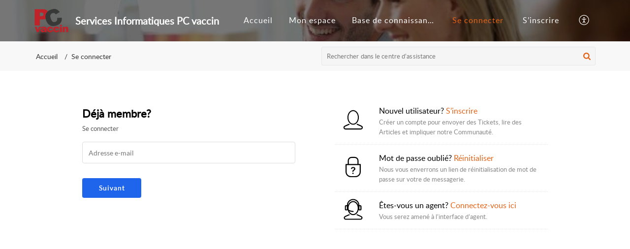

--- FILE ---
content_type: text/html;charset=utf-8
request_url: https://support.pcvaccin.com/accounts/p/10000590364/signin?servicename=ZohoSupport&service_language=fr&serviceurl=https%3A%2F%2Fsupport.pcvaccin.com%2Fportal%2Ffr%2Fhome&css_url=%2F%2Fstatic.zohocdn.com%2Fhelpcenter%2Felegant%2Fcss%2Fhc_authentication.e23fe04c5ccef9ac9f15.css&recoveryurl=https%3A%2F%2Fsupport.pcvaccin.com%2Faccounts%2Fp%2F10000590364%2Fpassword%3Fservicename%3DZohoSupport%26serviceurl%3Dhttps%3A%2F%2Fsupport.pcvaccin.com%2Fportal%2Ffr%2Fhome%26service_language%3Dfr%26css_url%3D%252F%252Fstatic.zohocdn.com%252Fhelpcenter%252Felegant%252Fcss%252Fhc_authentication.e23fe04c5ccef9ac9f15.css
body_size: 16500
content:
<!DOCTYPE HTML PUBLIC "-//W3C//DTD HTML 4.0 Frameset//EN" "http://www.w3.org/TR/REC-html40/frameset.dtd">
<meta http-equiv="X-UA-Compatible" content="IE=edge" />
<html>
		<head>
				<link href="https://static.zohocdn.com/iam/v2/components/css/uvselect.d9f6ec36a7d8095603d552d7306cc0bc.css" rel="stylesheet" type="text/css" ><link href="https://static.zohocdn.com/iam/v2/components/css/flagIcons.a2ded49f8f36a9242b0b897d3d3ec1fc.css" rel="stylesheet" type="text/css" ><link href="https://static.zohocdn.com/iam/v2/components/css/uv_unauthStatic.c5cbb141f12897f0e635da46b598fa72.css" rel="stylesheet" type="text/css" >			<link href="https://static.zohocdn.com/helpcenter/elegant/css/hc_authentication.e23fe04c5ccef9ac9f15.css" type="text/css" rel="stylesheet"/>
<link href="https://static.zohocdn.com/iam/v2/components/css/fedsignin.bcfdf22735075df7ea6cd6f0a3ba0be9.css" rel="stylesheet" type="text/css" ><script src="https://static.zohocdn.com/iam/v2/components/tp_pkg/jquery-3.7.1.min.2c872dbe60f4ba70fb85356113d8b35e.js" type="text/javascript" ></script><script src="https://static.zohocdn.com/iam/v2/components/js/password_expiry.61160a2a2f1d4783f7691723da52ccf5.js" type="text/javascript" ></script><script src="https://static.zohocdn.com/iam/v2/components/js/common_unauth.5395bbdea12e6cca93d90feace9ded04.js" type="text/javascript" ></script><script src="https://static.zohocdn.com/iam/v2/components/js/webauthn.06df631fdc240bea0a9a7bbfb0c075c7.js" type="text/javascript" ></script><script src="https://static.zohocdn.com/iam/v2/components/js/uvselect.19ecbae3dd105e8144bcc69a71134d09.js" type="text/javascript" ></script><script src="https://static.zohocdn.com/iam/v2/components/js/flagIcons.f41ade4e6ef135c0557bcafdf9dc17fa.js" type="text/javascript" ></script><script src="https://static.zohocdn.com/iam/v2/components/js/signin.13b1c62a16755466226ae711210b71d2.js" type="text/javascript" ></script><script src="https://static.zohocdn.com/iam/v2/components/tp_pkg/xregexp-all.min.17207ceac5ac7416f9ceaf6f3d1c1d18.js" type="text/javascript" ></script><script src="https://static.zohocdn.com/iam/v2/components/js/initevents_signin.b66c169612dd2f25a344a1a7b4b55b71.js" type="text/javascript" ></script>		<script type="text/javascript" src="/accounts/p/8-10000590364/encryption/script"></script>
<script src="https://static.zohocdn.com/iam/v2/components/js/security.9f2f46ed6fa1010fe3a23425283afa8c.js" type="text/javascript" ></script>	<meta name="robots" content="noindex, nofollow"/>
	<script type='text/javascript' nonce="tFFXMKYW78GIqOXZpEeG5Q==">
        	var serviceUrl,serviceName,orgType;
			var csrfParam= "iamcsrcoo";
			var csrfCookieName = "iamcsr";
			var resetPassUrl = 'https://support.pcvaccin.com/accounts/p/8-10000590364/password';
			var queryString = window.location.search.substring(1);
			var signinParams= getSigninParms();
			var isMobile = parseInt('0');
			var loginID = "";
			var isCaptchaNeeded ="false";
			var UrlScheme = "";
			var iamurl="/";
			var displayname = "pcvaccin";
			var reqCountry="US";
			var isUBIUI =  Boolean("");
			var isNICUI =  Boolean("");
			var cookieDomain="support.pcvaccin.com";
			var iam_reload_cookie_name="_z_identity";
			var isDarkMode = parseInt("0");
			var isMobileonly = 0;
			var isClientPortal = parseInt("1");
			var uriPrefix = '/accounts/p/8-10000590364';
			var contextpath = "";
			var CC = '';
			var isShowFedOptions = parseInt("0");
			var fedlist = "";
			var magicdigest = "";
			var magicEndpoint = "";
			var isneedforGverify = 0;
			var isPreview = Boolean("");
			var trySmartSignin = false;
			var load_iframe = parseInt("0");
			var signin_info_urls;
			var IDPRequestURL = "";
			var emailOnlySignin = Boolean("true");
			var isMobilenumberOnly = Boolean("");
			var otp_length = 7;
			var totp_size = 6;
			var canShowResetIP= false;
			var wmsSRIValues = {"dssclient.js":"sha384-N9Jz6T6kIiSr588lADNI6UXVrSiADMGdC5CJNcveQW84LNYlWnZE8u6lmx7ZdirK","nl.js":"sha384-eADrHEtM6P6z8B+wC+Ffmh/yRP/aW3QgkoZ+b3it9yCpH+4Ikn1FAH0/ZcEPJMAL","zh.js":"sha384-DRJTMAijGsBjGYU2o6pYDa1QptyYGM+Ot5+AoJCXLw4zLbtMoMO8BY+o+A5JAr9N","es.js":"sha384-o6xEQXt6/kQ2eITGDN+5LrxDb2+a4MxC1WfFwAMFnHetHvq9djt5kdBO2vZJL6gr","et.js":"sha384-3CR1wpwzt7X2mNsYuxOGEDAl9gbiFo2Oo3C94WG3vfb0d2hP9blV4xVazehSWW6s","sv.js":"sha384-da+hNeLMk7RkPzXnBTemdvsQ3n2pUsAhErW8aLymT+CX0jTmv1AePh4PQQ7+LRc9","wmsbridge.js":"sha384-rPc4mb2zvtzpOuHsJaqKjS44egUkOkwJ5jRGSvGv3YHGKlfKNhp/QliWQUU4Qq+S","tr.js":"sha384-ODPtEDaNhkwDWV5eP6pcoDLod9pJ5tiVf3qS1ZYzGezGolLjlce4P4Zbpqjp+/bj","wmsbar.js":"sha384-G5pmHpDhriYd4WqQq0mgyMaI7us/4+28J9g+2zkRr2fDubMUJH609ZBRAowA32jT","vi.js":"sha384-CxacEOnHHDR7KaV6o90IR0eCYaJy5+f7Ttov/VTRcliAGPUT4yTt2j+niFO93wFQ","hr.js":"sha384-mKaB34xsAq17OD++2S91PhtP2xcN1NiZX7BI9Dol52a0rLEdwMDgELrI1kb0OGa6","wmsbar.css":"sha384-wxrs0lIa4jR4WDiUo6YibNHyrwH13SIOqRbpwqR6fDZMuMtuq1DfaxnrcknxB7Sf","zh_tw.js":"sha384-iqvh8Ne+nzVhEClYFXCeDSIozI2XZF48uwwLpTVjAmES8VIVnjaANgF4zLBTfrP8","ta.js":"sha384-s+XNbTVFxcWxODrm7bv9D2glJU7crAYKk/gJFvUDeZPq6u0mCEBEJlRXHnjp1i20","ja.js":"sha384-PTI6ACMlP9/EuTZkqM04XtmIW00Tbq68IWIZbB1yGhdC1lgv1+gIusgzIOgpS2I7","sk.js":"sha384-A7BG5rsBzRRtSsmnAo+I8su26KVZMnec0ja0eRcTEY+ZkEfxyxHoLIv/vdiG0Wph","fi.js":"sha384-IdQTxDpJTI1W4jwamtHL8+ZE7/+ojK5YhvJlrImedp2FY9SBO4JT9lh07ChMQmYT","pubsubapi.js":"sha384-1Yv0zGr30RSOOjwgcabw5z6DbOfzX14o+/7QjKnQm8/aGiSg5qj93FOLxWkTKOPW","fr.js":"sha384-HJVYADbQN5d20tpjycZXc7+qJ1z1SxK5E9/kwWjXfgPldiOuwZSk4YtJtv4oxCSX","annotator.js":"sha384-OanGtIZg7h787s7FeYCe8n4Q45QkbKEv26RiLSuocDeumBLpolaDZEQsuhQ1h6k3","psconnect.js":"sha384-XltvPipGSquMTtIgPHIKqMpXmG0v8KwPHqCoLMlNrS05HrGIrRjx6XOY4zsxE5aq","lt.js":"sha384-6/wcO4MExo7J5dvfRq/CNII+Uy/P5l1AkBc+tgKkgymgabrBn8akg4J+724lpnBa","da.js":"sha384-SVfVSTLl11OLJ+F5HIb/zS6BOFtc4u5I4N8fgrpWGGDWTwuqVIoNggSSYod4ChML","en.js":"sha384-iC+zOuRHhsWxaUOjhyvrCxA0tdX42HO0igruggtlS9bG/q/kCpA4e0KVOoKDTBFK","ar.js":"sha384-U59qWMyKgYewUKp+2yXg/ELxyutYNOCSbQiMiW9CNsf9T8fgN2UrpmnVOzuuLdVM","wmsliteapi.js":"sha384-MxyT2pthZNwcYyBcD4mQw788ZTz0PAzctXV04IHw2NA+NGQrmBF8s9tB9ALIJdNk","pt.js":"sha384-AEXonyQRd+Dj/I1GyK8ruy2vGG9WTNOOzF1NudpGTnT9vkP+NGs9zSYILGLsZJVg","de.js":"sha384-gf75GkGbZTbXDfWfpKXsDsQv7mE1Q8lKS0RruIOkp9DwFZF382DA6Y6FI8cOMtCo","hu.js":"sha384-6tVtk1wK5Wbzp8HNErr//30xrgWg0Xj8XLAhq5QW6Ohp+YD3KXwYO22Bci7RaAJD","cs.js":"sha384-zQygo9AcICgsQif6PFlQ7YN67buvIH/HvNDCJ0cgxnVMgOjEayoeryDvmC8EWNdg","annotator.css":"sha384-C4vXzWbCZfPDMR02H6YRAYcraXn8VR16u+L28VvBd+Gq47VYZ0v8zrHtGhEcvIxq","zohomaps.css":"sha384-izVmC3JI2X6pY619g1c1cau8iCGDFKx0mdN6y3gzIwnee48/OASki4GRe9zfgayQ","it.js":"sha384-lbyc8dosPxtEKllvsMTzUPoGwmKA5i8AOm8gHTa6OkuXdydpQhJSM6PrwAvVJoV9","json2.min.js":"sha384-3c1dceIGdekW+gFEQusxzWDXKeA7O0W7gHY5NJVd8pBuR0C4zve+WZYbQZ/5dSFl","nb.js":"sha384-dbgQr97oLAhrtwk9qLELCMl+nnZqhGCMojxcwQimKzEy1E0B3FwrE6FLxoi/oE+D","pex.js":"sha384-2HtSHb8ygMPS/f1kg1QkJnDBi7PrDya34UshOF0lXyqt4xOAFpygk6mPE4nWEp9O","ro.js":"sha384-GJbaovhcXRHXVYZVBCEMpCHKmZnZ7diM9xbbBvqFoH8uOLjo2cuWy0OXPd1kFA2T","uk.js":"sha384-DcttQwUB9NdFt9P0fKf+08FZOnImdOCFnDN480nrYCWASDWV8Aojir4um1qv5xGw","wmsbarimpl.js":"sha384-/9hIeAm6TzPWycrETG81VddRM5dTUkGs/Whe7xHoak+BdIF05645Qh8dcaIMSQ/Q","ca.js":"sha384-s/sHuqBSoWwGjSAcJhkTz2qzAqOMPQdpD8BUgEpweYtf9XZz9dMl5WeP101fbnFr","zohomaps.js":"sha384-hYTc87fdIOWOyV8u7d/dTHaiQHfUui+NEBb6hpPVWIS2sPdFVdCTpymN1obKtLXb","th.js":"sha384-0PKL+o5VR4XcrZ0SHmnm9Q8sryeRLSym2bDYmw0pnyaY2ysyz+RCf9yvS7AL+Hau","el.js":"sha384-eeJdbe8buDcI4TMoEDkWQKvPTRN6qdAZ/kBLVhDOjXMGyDpXxYDEVWA+7UKLGO+f","pl.js":"sha384-fKYiZa3obqWMIoDvsrHVvk6AfT//4CPSrw8weqBhDyYrL8H7+Nw8eUOq2XSYLFXt","ru.js":"sha384-T3Xsb2dtGzlE2c4GhaV5RtAVBiNiyJFU5kDomZvziCKZqZ8G54qyI6zw8Y0XdSUz","ko.js":"sha384-QAR1e2aqsOZ9lbn7TMYosA3NydqYzfHj5VtvtU98QkKvm63Jkxng6Kx3ljog3Fdf"};
			var hideUVFlag = false;
			var captchaPrefix = '/accounts/p';
			var show_CC_onload = Boolean("");
			var rendermovileUV = Boolean("");
			var supportEmailAddress = "PC vaccin<support@pcvaccin.zohosupport.com>";
			var isLargeFedIcons = Boolean("");
			var hideCCode = false;
			I18N.load({
					"IAM.ZOHO.ACCOUNTS" : 'pcvaccin Accounts',
					"IAM.ERROR.ENTER_PASS" : 'Saisissez votre mot de passe',
					"IAM.SIGNIN.ERROR.CAPTCHA.REQUIRED" : 'Veuillez saisir le CAPTCHA.',
					"IAM.NEW.SIGNIN.INVALID.OTP.MESSAGE.EMPTY" : 'Veuillez entrer le mot de passe à usage unique',
					"IAM.SIGN_IN" : 'Se connecter', 
					"IAM.NEW.SIGNIN.VERIFY" : 'Vérifier',
					"IAM.GOOGLE.AUTHENTICATOR" : 'Authentificateur de mot de passe à usage unique',
					"IAM.NEW.SIGNIN.TOTP" : 'Saisir l’OTP temporaire',
					"IAM.NEW.SIGNIN.TOTP.HEADER" : 'Un mot de passe à usage unique et à durée définie a été généré dans OneAuth.',
					"IAM.NEW.SIGNIN.VERIFY.PUSH" : 'Vérifier la notification push',
					"IAM.NEW.SIGNIN.VERIFY.CODE" : 'Saisir le TOTP',
					"IAM.NEW.SIGNIN.TOUCHID.TITLE" : 'Vérifier Touch ID',
					"IAM.NEW.SIGNIN.QR.CODE" : 'Numériser Code QR',
					"IAM.NEW.SIGNIN.FACEID.TITLE" : 'Vérifier Face ID',
					"IAM.NEW.SIGNIN.ENTER.EMAIL.OR.MOBILE" : 'Saisissez votre adresse e-mail ou numéro de mobile',
					"IAM.NEW.SIGNIN.OTP.SENT.DEVICE" : 'OTP envoyé sur votre appareil mobile',
					"IAM.NEW.SIGNIN.OTP.SENT" : 'OTP envoyé à <span>{0}</span>',
					"IAM.VERIFY.CODE" : 'Enter OTP',
					"IAM.NEW.SIGNIN.TOUCHID.HEADER" : 'Utilisez Touch ID dans OneAuth pour vous connecter à votre compte',
					"IAM.NEW.SIGNIN.FACEID.HEADER" : 'Utilisez Face ID dans OneAuth pour vous connecter à votre compte',
					"IAM.PUSH.RESEND.NOTIFICATION" : 'Renvoyer notification push',
					"IAM.RESEND.PUSH.MSG" : 'La notification push est envoyée sur votre périphérique',
					"IAM.NEXT" : 'Suivant',
					"IAM.NEW.SIGNIN.ENTER.VALID.BACKUP.CODE" : 'Code de sauvegarde incorrect. Veuillez réessayer.',
					"IAM.NEW.SIGNIN.INVALID.OTP.MESSAGE.NEW" : 'Please enter the OTP sent to your mobile number',
					"IAM.NEW.SIGNIN.FEDERATED.USER.ERROR" : 'Veuillez utiliser la connexion sociale',
					"IAM.TFA.USE.BACKUP.CODE" : 'Utiliser le code de vérification de la sauvegarde',
					"IAM.NEW.SIGNIN.CANT.ACCESS" : 'Impossible d’accéder à votre appareil ?',
					"IAM.NEW.SIGNIN.USING.OTP" : 'Se connecter à l’aide de l’OTP',
					"IAM.SIGNIN.KEEP.ME" : 'Se souvenir de moi',
					"IAM.BACKUP.VERIFICATION.CODE" : 'Code de vérification de la sauvegarde',
					"IAM.NEW.SIGNIN.BACKUP.HEADER" : 'Les codes de vérification de sauvegarde sont des codes à 12 chiffres qui vous sont donnés lorsque vous configurez l’authentification multifacteur.',
					"IAM.NEW.SIGNIN.FEDERATED.LOGIN.TITLE" : 'Se connecter à l’aide de',
					"IAM.NEW.SIGNIN.KEEP.ACCOUNT.SECURE" : 'Gardez votre compte en sécurité',
					"IAM.NEW.SIGNIN.ONEAUTH.INFO.HEADER" : 'pcvaccin OneAuth est notre nouvelle application d’authentification multifacteur maison. Protégez votre compte pcvaccin avec <a style="color:#309FF4;text-decoration:none;" href="{0}" target="_blank" >OneAuth</a> maintenant.',
					"IAM.HOME.WELCOMEPAGE.SIGNUP.NOW" : 'Vous n’avez pas de compte pcvaccin ? <span class="blue_link signuptrigger">S’inscrire maintenant</span>',
					"IAM.ERROR.GENERAL" : 'Erreur survenue',
					"IAM.NEW.SIGNIN.MFA.SMS.HEADER" : 'Saisissez l’OTP envoyée à {0}',
					"IAM.NEW.SIGNIN.YUBIKEY.TITLE" : 'Vérifier votre clé de sécurité',
					"IAM.NEW.SIGNIN.YUBIKEY.HEADER.NEW" : 'Veuillez insérer une clé de sécurité configurée dans votre ordinateur. Lorsque la clé de sécurité commence à clignoter, appuyez sur son disque.',
					"IAM.NEW.SIGNIN.YUBIKEY.HEADER.NEW.FOR.MOBILE" : 'Si votre clé de sécurité prend en charge la NFC, appuyez-la contre la zone de détection NFC de votre appareil. Sinon, insérez la clé de sécurité dans votre appareil et appuyez sur son disque lorsqu’il clignote.',
					"IAM.TFA.TRUST.BROWSER.QUESTION" : 'Approuver ce navigateur ?',
					"IAM.NEW.SIGNIN.TRUST.HEADER" : 'We won&#39;t ask you to verify your account with Two-Factor Authentication on this browser for the next <b>{0}</b> days.',
					"IAM.NEW.SIGNIN.TRUST.NOTE" : 'Only trust browsers on your personal devices.',
					"IAM.TRUST" : 'Approuver',
					"IAM.NOTNOW" : 'Pas maintenant',
					"IAM.EXCEPTION.RELOAD": 'Réessayer',
					"IAM.RECOVERY.MOBILE.LABEL" : 'Recevoir un code de vérification sur mon téléphone',
					"IAM.MOBILE.OTP.SENT" : 'Un mot de passe unique a été envoyé sur votre numéro de téléphone mobile. Vérifiez le code ci-dessous.',
					"IAM.NEW.SIGNIN.PROBLEM.SIGNIN" : 'Problème de connexion ?',
					"IAM.NEW.SIGNIN.PASSWORD.TITLE" : 'Se connecter avec mot de passe',
					"IAM.NEW.SIGNIN.PASSWORD.HEADER" : 'Utilisez le mot de passe de votre compte pcvaccin pour vous connecter',
					"IAM.NEW.SIGNIN.SAML.TITLE" : 'Se connecter avec {0}',
					"IAM.NEW.SIGNIN.SAML.HEADER" : 'Vous serez redirigé vers {0}',
					"IAM.NEW.SIGNIN.TRY.ANOTHERWAY" : 'Se connecter d’une autre façon',
					"IAM.NEW.SIGNIN.OTP.TITLE" : 'Se connecter par numéro de mobile',
					"IAM.NEW.SIGNIN.VERIFY.VIA.YUBIKEY" : 'Vérifier via clé de sécurité',
					"IAM.NEW.SIGNIN.VERIFY.VIA.YUBIKEY.DESC" : 'Veuillez insérer une clé de sécurité configurée dans votre ordinateur. Appuyez sur le disque de la clé de sécurité lorsqu’il commence à clignoter.',
					"IAM.NEW.SIGNIN.VERIFY.VIA.AUTHENTICATOR" : 'Application d’authentification',
					"IAM.NEW.SIGNIN.SMS.MODE" : 'Vérification du SMS',
					"IAM.NEW.SIGNIN.VERIFY.VIA.ONEAUTH.DESC" : 'Vérifiez votre connexion via <b>{0}</b> en utilisant l’application OneAuth installée sur votre périphérique <b>{1}</b>',
					"IAM.NEW.SIGNIN.VERIFY.VIA.ONEAUTH" : 'OneAuth',
					"IAM.NEW.SIGNIN.OTP.HEADER" : 'Un mot de passe à utilisation unique sera envoyé à <b>{0}</b>',
					"IAM.NEW.SIGNIN.VERIFY.VIA.AUTHENTICATOR.DESC" : 'Saisissez ici l’OTP temporaire de votre application d’authentification.',
					"IAM.NEW.SIGNIN.TRY.ANOTHERWAY":'Se connecter d’une autre façon',
					"IAM.NEW.SIGNIN.QR.HEADER":'Numérisez le code QR en utilisant OneAuth pour vous connecter à votre compte',
					"IAM.NEW.SIGNIN.MFA.PUSH.HEADER":'Acceptez la notification push dans OneAuth pour vous connecter',
					"IAM.NEW.SIGNIN.WAITING.APPROVAL":'En attente d’approbation',
					"IAM.PHONE.ENTER.VALID.MOBILE_NUMBER":'Saisissez un numéro de mobile valide',
					"IAM.NEW.SIGNIN.YUBIKEY.ERROR.DEVICEINELIGIBLE":'Échec de la vérification de la clé de sécurité. Veuillez réessayer.',
					"IAM.NEW.SIGNIN.YUBIKEY.ERROR.UNSUPPORTED":'Ce navigateur ne prend pas en charge l’authentification de la clé de sécurité. Veuillez réessayer avec un navigateur différent. <a href="https://help.zoho.com/portal/en/kb/articles/troubleshoot-mfa-issues">En savoir plus</a>',
					"IAM.NEW.SIGNIN.YUBIKEY.ERROR.BADREQUEST":'Réessayez avec votre URL enregistrée.',
					"IAM.SIGNIN.ERROR.USEREMAIL.NOT.EXIST":'Veuillez vérifier votre adresse e-mail et réessayez.',
					"IAM.NEW.SIGNIN.MFA.TOTP.HEADER":'Enter the MFA OTP generated on your authenticator app',
					"IAM.PASSWORD.VERIFICATION":'Vérification du mot de passe',
					"IAM.NEW.SIGNIN.MFA.PASSWORD.DESC":'Vérifier la connexion via le mot de passe de votre compte pcvaccin',
					"IAM.NEW.SIGNIN.SERVICE.NAME.TITLE":'to access <span>{0}</span>',
					"IAM.SIGNIN.ERROR.CAPTCHA.INVALID":'CAPTCHA incorrect. Veuillez réessayer.',
					"IAM.SIGNIN.ERROR.INVALID.VERIFICATION.CODE":'OTP incorrect. Veuillez réessayer.',
					"IAM.RESETPASS.PASSWORD.MIN.NO.WITH":'{0} caractères',
					"IAM.RESET.PASSWORD.POLICY.MINSPECIALCHAR.ONLY":'{0} symbole(s)',
					"IAM.RESET.PASSWORD.POLICY.MINNUMERICCHAR.ONLY":'{0} chiffre(s)',
					"IAM.RESETPASS.PASSWORD.MIN.NO.WITH":'{0} caractères',
					"IAM.PASSWORD.POLICY.HEADING":'Inclure au moins',
					"IAM.RESETPASS.PASSWORD.MIN":'{0} caractères avec',
					"IAM.RESETPASS.PASSWORD.MIN":'{0} caractères avec',
					"IAM.INCLUDE":'Inclure',
					"IAM.NEW.SIGNIN.PASSWORD.EXPIRED.ORG.DESC":'La stratégie de votre organisation requiert que vous changiez votre mot de passe tous les {0} jours.',
					"IAM.NEW.SIGNIN.PASSWORD.EXPIRED.ORG.DESC.NOW":'La stratégie de votre organisation exige que vous changiez votre mot de passe maintenant.',
					"IAM.ERROR.ENTER.NEW.PASS":'Veuillez saisir un nouveau mot de passe',
					"IAM.ERROR.PASS.LEN":'Le mot de passe ne peut pas comporter moins de 8 caractères',
					"IAM.ERROR.PASSWORD.MAXLEN":'Le mot de passe ne peut pas comporter plus de 250 caractères',
					"IAM.PASSWORD.POLICY.LOGINNAME":'Le mot de passe doit être différent de votre nom d’utilisateur',
					"IAM.ERROR.WRONG.CONFIRMPASS":'Confirmation de mot de passe erronée',
					"IAM.NEW.SIGNIN.PASS.EXPIRY.SUCCESS.DESC":'Connectez-vous avec votre nouveau compte pour accéder aux services pcvaccin.',
					"IAM.NEW.SIGNIN.PASS.EXPIRY.SUCCESS.TITLE":'Mot de passe mis à jour',
					"IAM.NEW.SIGNIN.PASS.EXPIRY.SUCCESS.BUTTON":'Se connecter maintenant',
					"IAM.NEW.SIGNIN.TITLE.RANDOM":'Actualiser CAPTCHA',
					"IAM.PLEASE.CONNECT.INTERNET":'Aucun réseau trouvé. Veuillez vous connecter à Internet',
					"IAM.NEW.SIGNIN.RESEND.OTP":'Renvoyer l’OTP',
					"IAM.TFA.RESEND.OTP.COUNTDOWN":'Resend in <span>60</span>s',
					"IAM.NEW.SIGNIN.PASS.PHRASE.TITLE":'Se connecter via la phrase secrète',
					"IAM.NEW.SIGNIN.PASS.PHRASE.DESC":'Entrez la phrase secrète que vous avez configurée dans votre application OneAuth.',
					"IAM.NEW.SIGNIN.MFA.PASSPHRASE.HEADER":'Se connecter à l’aide de la phrase secrète',
					"IAM.NEW.SIGNIN.MFA.PASSPHRASE.DESC":'Utilisez la phrase secrète pour vous connecter à votre application OneAuth',
					"IAM.NEW.SIGNIN.PASSPHRASE.RECOVER.HEADER":'Entrez la phrase secrète que vous avez créée pour vous connecter à votre application OneAuth.',
					"IAM.NEW.SIGNIN.BACKUP.RECOVER.HEADER":'Entrez le code de vérification de secours que vous avez généré à partir de votre compte pcvaccin.',
					"IAM.NEW.SIGNIN.PASSPHRASE.RECOVER.TITLE":'Phrase secrète',
					"IAM.NEW.SIGNIN.MORE.FEDRATED.ACCOUNTS.TITLE":'Se connecter à l’aide des comptes liés',
					"IAM.NEW.SIGNIN.MORE.FEDRATED.ACCOUNTS.DESC":'Utilisez vos comptes liés pour accéder à votre compte pcvaccin',
					"IAM.NEW.SIGNIN.IDENTITY.PROVIDER.TITLE":'Connectez-vous à l’aide de votre compte <span style="text-transform: capitalize;">{0}</span>.',
					"IAM.NEW.SIGNIN.TRY.ANOTHERWAY.HEADER":'Autre vérification',
					"IAM.NEW.SIGNIN.ENTER.VALID.PASSPHRASE.CODE":'Entrez la phrase secrète',
					"IAM.NEW.SIGNIN.RIGHT.PANEL.VERIFY.SCANQR":'Numérisez le code QR affiché dans la page de connexion à l’aide de votre application OneAuth',
					"IAM.NEW.SIGNIN.RIGHT.PANEL.ALLOW.SCANQR":'Ouvrez votre OneAuth et touchez <b>Afficher le SCAN</b>',
					"IAM.NEW.SIGNIN.RIGHT.PANEL.VERIFY.TOTP":'Ouvrez votre application OneAuth et appuyez sur <b>Se connecter autrement</b>',
					"IAM.NEW.SIGNIN.RIGHT.PANEL.ALLOW.TOTP":'Entrez l’OTP dans la page de connexion',
					"IAM.NEW.SIGNIN.JWT.TITLE":'Se connecter avec JWT',
					"IAM.SIGNIN.REMOVE.DOMAIN":'Supprimer le domaine',
					"IAM.NEW.SIGNIN.INVALID.EMAIL.MESSAGE.NEW":'Veuillez entrer le mot de passe à usage unique envoyé à votre adresse e-mail',
					"IAM.NEW.SIGNIN.EMAIL.TITLE":'Se connecter par adresse e-mail',
					"IAM.NEW.SIGNIN.RESEND.PUSH":'Renvoyer Push',
					"IAM.NEW.SIGNIN.RESEND.PUSH.COUNTDOWN":'Renvoyer les <span></span> Push',
					"IAM.NEW.SIGNIN.PUSH.RND.DESC":'Acceptez la notification push que vous avez reçue de OneAuth et appuyez sur le numéro que vous voyez ici pour approuver votre connexion.',
					"IAM.NO.RESULT.FOUND":'Aucun résultat trouvé',
					"IAM.SEARCHING":'Recherche...',
					"IAM.WEBAUTHN.ERROR.NotAllowedError":'Soit vous n’avez pas autorisé cette opération, soit elle a été interrompue. Veuillez réessayer.',
					"IAM.WEBAUTHN.ERROR.InvalidStateError":'Cette clé de sécurité est déjà enregistrée avec ce compte.',
					"IAM.WEBAUTHN.ERROR.BrowserNotSupported" : 'Ce navigateur ne prend pas en charge le protocole WebAuthn/FIDO2. Veuillez réessayer avec un navigateur pris en charge.',
					"IAM.WEBAUTHN.ERROR.AUTHENTICATION.ErrorOccurred":'Une erreur s’est produite en authentifiant la clé de sécurité. Veuillez contacter {0}.',
					"IAM.WEBAUTHN.ERROR.AUTHENTICATION.PASSKEY.ErrorOccurred":'Une erreur s’est produite lors de l’authentification de Passkey. Veuillez contacter {0}.',
					"IAM.SIGNIN.ERROR.YUBIKEY.VALIDATION.FAILED":'Échec de la validation de clé de sécurité. Veuillez réessayer.',
					"IAM.WEBAUTHN.ERROR.NotAllowedError":'Soit vous n’avez pas autorisé cette opération, soit elle a été interrompue. Veuillez réessayer.',
					"IAM.WEBAUTHN.ERROR.AUTHENTICATION.InvalidStateError":'Cette clé de sécurité n’est pas enregistrée avec ce compte. Veuillez réessayer avec une clé de sécurité enregistrée.',
					"IAM.WEBAUTHN.ERROR.AUTHENTICATION.PASSKEY.InvalidStateError":'Cette Passkey n’est pas enregistrée avec ce compte. Veuillez réessayer avec une Passkey enregistrée.',
					"IAM.WEBAUTHN.ERROR.AUTHENTICATION.InvalidResponse":'Réponse invalide de la clé de sécurité. Si vous ne pouvez pas signer d’une autre manière, contactez {0}.',
					"IAM.WEBAUTHN.ERROR.AUTHENTICATION.PASSKEY.InvalidResponse":'Réponse invalide de Passkey. Si vous ne pouvez pas signer d’une autre manière, contactez {0}.',
					"IAM.PASS_POLICY.HEADING" : 'Le mot de passe doit contenir :',
					"IAM.PASS_POLICY.MIN_MAX" : 'Entre {0} et {1} caractères',
					"IAM.PASS_POLICY.SPL" : 'Au moins {0} caractères spéciaux',
					"IAM.PASS_POLICY.SPL_SING" : 'Au moins un caractère spécial',
					"IAM.PASS_POLICY.NUM" : 'Au moins {0} numéros',
					"IAM.PASS_POLICY.NUM_SING" : 'Au moins un numéro',
					"IAM.PASS_POLICY.CASE" : 'Lettres majuscules et minuscules',
					"IAM.NEW.SIGNIN.VERIFY.EMAIL.DESC" : 'Saisissez votre adresse e-mail <b>{0}</b> enregistrée pour recevoir l’OTP.',
					"IAM.NEW.SIGNIN.VERIFY.EMAIL.TITLE" : 'Se connecter via l’OTP d’e-mail',
					"IAM.NEW.SIGNIN.VERIFY.EMAIL.OTP.TITLE" : 'Un OTP a été envoyé sur l’adresse de messagerie <b>{0}</b>. Veuillez saisir l’OTP que vous avez reçu pour vous connecter.',
					"IAM.NEW.SIGNIN.ENTER.EMAIL.ADDRESS" : 'Entrez votre adresse e-mail',
					"IAM.NEW.SIGNIN.FEDERATED.LOGIN.TITLE" : 'Se connecter à l’aide de',
					"IAM.NEW.SIGNIN.PASSWORDLESS.OTP.VERIFY.TITLE" : 'OTP via {0}',
					"IAM.NEW.SIGNIN.PASSWORDLESS.EMAIL.VERIFY.TITLE" : 'E-mail via {0}',
					"IAM.NEW.SIGNIN.PASSWORDLESS.PROBLEM.SIGNIN.HEADER" : 'Pour vérifier votre identité, vous devez vérifier le mot de passe (ou équivalent) et la MFA (ou équivalent) pour obtenir un accès à votre compte pcvaccin.',
					"IAM.WEBAUTHN.ERROR.UnknownError" : 'Un problème est survenu. Essayez à nouveau après un certain temps. Si le problème persiste, redémarrez votre navigateur et réessayez.<br>Pour obtenir de l’aide, contactez support@zohoaccounts.com.',
					"IAM.WEBAUTHN.ERROR.HELP.HOWTO" : '<a href={0} style="color:#2696eb;text-decoration:none;" target=_blank rel=noreferrer >Comment résoudre ?</a>',
					"IAM.WEBAUTHN.ERROR.TYPE.ERROR" : 'Échec de la connexion par clé de sécurité en raison d’un problème. Veuillez utiliser d’autres modes pour vous connecter.',
					"IAM.NEW.SIGNIN.CONTACT.ADMIN.TITLE" : 'Contactez l’administrateur',
					"IAM.NEW.SIGNIN.CONTACT.ADMIN.DESC" : 'Si vous ne pouvez pas vous connecter, vous pouvez contacter votre administrateur <b>{0}</b> pour recevoir de l’aide. <a href="{1}" target="_blank" rel="noreferrer" style="color:#0091FF;text-decoration: none;font-weight:500">En savoir plus</a>',
					"IAM.EMAIL.VERIFICATION" : 'Vérification de l’adresse e-mail',
					"IAM.AC.CHOOSE.OTHER_MODES.MOBILE.HEADING" : 'Vérifier via le numéro de téléphone portable',
					"IAM.AC.CHOOSE.OTHER_MODES.EMAIL.HEADING" : 'Vérifier via l’adresse e-mail',
					"IAM.AC.CHOOSE.OTHER_MODES.DEVICE.HEADING" : 'Vérifier via l’appareil',
					"IAM.NEW.SIGNIN.WHY.VERIFY" : '<a href={0} style="color:#2696eb;text-decoration:none;" target=_blank rel=noreferrer >Pourquoi dois-je vérifier ?</a>',
					"IAM.EMPTY.BACKUPCODE.ERROR" : 'Veuillez saisir un code de vérification',
					"IAM.SIGNIN.AMFA.VERIFICATION.HEADER" : 'Options de vérification',
					"IAM.SIGNIN.VIEW.OTHER.OPTION" : 'Afficher d’autres options',
					"IAM.NEW.SIGNIN.USING.MOBILE.OTP" : 'Se connecter par OTP SMS',
					"IAM.NEW.SIGNIN.USING.EMAIL.OTP" : 'Se connecter par OTP email',
					"IAM.NEW.GENERAL.SENDING.OTP" : 'Envoie de l’OTP',
					"IAM.SIGNIN.OTP.THRESHOLD.LIMIT2" : '<p style="color:#626262;display:inline-block;margin:0px;">{0} tentatives restantes.</p>',
					"IAM.SIGNIN.OTP.THRESHOLD.LIMIT.ENDS" : '<p style="color:#626262;display:inline-block;margin:0px;">Plus de tentative</p>',
					"IAM.SIGNIN.OTP.THRESHOLD.MFA.LIMIT2" : '<p style="color:#626262;display:inline-block;margin:0px;">Vous avez {0} tentatives restantes.</p>',
					"IAM.SIGNIN.OTP.MAX.COUNT.MFA.LIMIT.ENDS" : '<p style="color:#626262;display:inline-block;margin:0px;">Aucune tentative de renvoi restante.</p>',
					"IAM.TFA.LEARN.MORE" : 'En savoir plus',
					"IAM.ERROR.VALID.OTP" : 'Please enter a valid OTP',
					"IAM.FEDERATED.SIGNUP.CREATE.DATA.CENTER.TITLE" : 'Centre de données',
					"IAM.SIGNIN.OTP.THRESHOLD.LIMIT1" : '<p style="color:#626262;display:inline-block;margin:0px;">1 tentative restante.</p>',
					"IAM.SIGNIN.OTP.THRESHOLD.MFA.LIMIT1" : '<p style="color:#626262;display:inline-block;margin:0px;">Vous avez 1 tentative restante.</p>',
					"IAM.NEW.SIGNIN.OTP.SENT.RESEND" : 'OTP envoyé à nouveau à {0}',
					"IAM.NEW.SIGNIN.EMAIL.ADDRESS.OR.MOBILE" : 'Mobile number',
					"IAM.VERIFY.IDENTITY" : 'Vérifiez votre identité',
					"IAM.NEW.SIGNIN.INVALID.LOOKUP.IDENTIFIER" : 'Numéro de mobile ou adresse e-mail invalide. Vérifiez si votre saisie est correcte.',
					"IAM.SIGNIN.ERROR.CAPTCHA.INVALID" : 'CAPTCHA incorrect. Veuillez réessayer.',
					"IAM.NEW.SIGNIN.PASSWORD" : 'Entrez le mot de passe',
					"IAM.LDAP.PASSWORD.PLACEHOLDER" : 'Saisir un mot de passe LDAP',
					"IAM.NEW.SIGNIN.WITH.LDAP" : 'Se connecter avec LDAP',
					"IAM.NEW.SIGNIN.LDAP.HEADER" : 'Utilisez votre mot de passe LDAP pour vous connecter.',
					"IAM.NEW.PASSWORD.EXPIRY.HEAD" : 'Changer de mot de passe',
					"IAM.NEW.PASSWORD.EXPIRY.ONE.TIME.DESC" : 'Your current password is a one-time password provided by your administrator. Set a new password now.',
					"IAM.NEW.PASSWORD.EXPIRY.DESC" : 'Cela fait {0} jours que vous n’avez pas modifié votre mot de passe. Conformément à la politique de votre organisation en matière de mots de passe, vous devez définir un nouveau mot de passe maintenant.',
					"IAM.NEW.PASSWORD.EXPIRY.POLICY.UPDATED.DESC" : 'Votre mot de passe actuel n’est pas conforme à la politique de votre organisation en matière de mots de passe. Veuillez définir un nouveau mot de passe.',
					"IAM.NEW.PASSWORD.NOT.MATCHED.ERROR.MSG" : 'Les mots de passe ne correspondent pas. Veuillez réessayer.',
					"IAM.PASSWORD.CONFIRM.PASSWORD" : 'Tapez le mot de passe de confirmation',
					"IAM.NEW.PASSWORD.EXPIRY.POLICY.SESSION.TERMINATED" : 'Sessions terminées',
					"IAM.NEW.PASSWORD.EXPIRY.PASSWORD.CHANGED.DESC" : 'Le mot de passe de votre compte <b>{0}</b> a été modifié avec succès. Veuillez vous connecter avec votre nouveau mot de passe pour accéder à votre compte.',
					"IAM.NEW.PASSWORD.EXPIRY.PASSWORD.CHANGED" : 'Mot de passe modifié',
					"IAM.NEWSIGNIN.USE.ALTER.WAY" : 'Autres moyens de se connecter',
					"IAM.NEWSIGNIN.USE.ALTER.WAY.DESC" : 'Veuillez choisir une autre option de connexion.',
					"IAM.NEW.SIGNIN.CONTACT.SUPPORT" : 'Contacter l’assistance',
					"IAM.NEWSIGNIN.VERIFY.SEC.FACTOR.MZADEVICE" : 'Vérifier avec OneAuth',
					"IAM.NEWSIGNIN.VERIFY.SEC.FACTOR.TOTP" : 'Vérifier à l’aide de l’authentificateur OTP',
					"IAM.NEWSIGNIN.VERIFY.SEC.FACTOR.OTP" : 'Vérification à l’aide d’un OTP par SMS',
					"IAM.NEWSIGNIN.VERIFY.SEC.FACTOR.YUBIKEY" : 'Vérification à l’aide de la clé de sécurité',
					"IAM.NEWSIGNIN.VERIFY.SEC.FACTOR.RECOVERYCODE" : 'Vérifier en utilisant le code de vérification de sauvegarde',
					"IAM.NEWSIGNIN.VERIFY.SEC.FACTOR.PASSPHRASE" : 'Vérifier à l’aide d’une phrase d’authentification',
					"IAM.NEWSIGNIN.VERIFY.SEC.FACTOR.DESC.MZADEVICE" : 'Acceptez la notification push que vous avez reçue sur OneAuth pour vérifier.',
					"IAM.NEWSIGNIN.VERIFY.SEC.FACTOR.DESC.TOTP" : 'Saisissez l’OTP généré par votre application d’authentification pour vérifier.',
					"IAM.NEWSIGNIN.VERIFY.SEC.FACTOR.DESC.OTP" : 'Saisissez l’OTP envoyé à votre numéro de téléphone portable pour vérifier.',
					"IAM.NEWSIGNIN.VERIFY.SEC.FACTOR.DESC.YUBIKEY" : 'Insérez la clé de sécurité configurée dans cet appareil pour la vérifier.',
					"IAM.NEWSIGNIN.VERIFY.SEC.FACTOR.DESC.RECOVERYCODE" : 'Saisissez l’un des codes de sauvegarde à 12 chiffres que vous avez enregistrés pour le vérifier.',
					"IAM.NEWSIGNIN.VERIFY.SEC.FACTOR.DESC.PASSPHRASE" : 'Entrez la phrase de passe que vous avez définie dans OneAuth pour la vérifier.',
					"IAM.NEWSIGNIN.VERIFY.SEC.FACTOR.TITLE" : 'Vérifiez en utilisant une option de connexion secondaire.',
					"IAM.NEWSIGNIN.VERIFY.SEC.FACTOR.DESC" : 'Modes d’authentification configurés comme MFA mobile OTP, application d’authentification, clé physique ou code de vérification de sauvegarde.',
					"IAM.NEWSIGNIN.BACKUP.DESC.PASSWORD" : 'Vérifiez en utilisant le mot de passe ou toute autre option disponible pour continuer.',
					"IAM.NEWSIGNIN.BACKUP.DESC.OTP" : 'Vérifiez en utilisant un OTP envoyé à {0} ou toute autre option disponible pour continuer.',
					"IAM.NEWSIGNIN.BACKUP.DESC.JWT" : 'Vérifiez en utilisant JWT SSO ou toute autre option disponible pour continuer.',
					"IAM.NEWSIGNIN.BACKUP.DESC.SAML" : 'Vérifiez en utilisant SAML SSO ou toute autre option disponible pour continuer.',
					"IAM.NEWSIGNIN.VERIFY.FIRST.FACTOR" : 'Vérifiez en utilisant une option de connexion principale.',
					"IAM.NEWSIGNIN.BACKUP.LAST.DEVICE" : 'Vous avez perdu l’accès à votre appareil ?',
					"IAM.NEWSIGNIN.BACKUP.LAST.DEVICE.DESC" : 'Si vous avez désinstallé votre application OneAuth, vous pouvez toujours vous connecter à votre compte en utilisant vos autres modes MFA ou options de récupération.<a href="{0}" target="_blank" rel="noreferrer"> En savoir plus</a>',
					"IAM.CONTACT.SUPPORT.DESC" : 'Veuillez nous contacter à l’adresse électronique ci-dessous en indiquant l’endroit où vous êtes resté bloqué.',
					"IAM.CONTACT.EMAIL.US.ON" : 'Envoyez-nous un e-mail',
					"IAM.CONTACT.SUPPORT.SLA" : 'Le délai de réponse moyen est de {0} jours ouvrables.',
					"IAM.CONTACT.SUPPORT.FAQ" : 'FAQ et dépannage',
					"IAM.NEWSIGNIN.UNABLE.REACH.ONEAUTH.OTHER.OPTION" : 'Afficher les options disponibles',
					"IAM.NEWSIGNIN.UNABLE.REACH.ONEAUTH" : 'Autres options pour vérifier',
					"IAM.NEWSIGNIN.UNABLE.REACH.ONEAUTH.DESC" : 'Il semble que vous rencontriez des problèmes ou des retards dans la vérification. Nous vous suggérons d’essayer d’autres options pour vérifier. ',
					"IAM.NEWSIGNIN.BACKUP.STEP" : 'ÉTAPE <span>{0}</span> SUR {1}',
					"IAM.NEW.SIGNIN.USING.TOTP" : 'Connexion en utilisant un OTP basé sur le temps',
					"IAM.NEW.SIGNIN.USING.PASSKEY" : 'Utiliser la clé de sécurité pour se connecter',
					"IAM.NEW.SIGNIN.ENTER.TOTP.FIRST.FACTOR" : 'Saisir un OTP depuis l’application d’authentification',
					"IAM.NEW.SIGNIN.USING.ONEAUTH.FIRST.FACTOR" : 'Utiliser OneAuth pour se connecter',
					"IAM.NEW.SIGNIN.USING.PASSWORD" : 'Se connecter à l’aide du mot de passe',
					"IAM.NEW.SIGNIN.SMS.HEADER.CAPTCHA.VERIFY" : 'Se connecter par numéro de mobile',
					"IAM.NEW.SIGNIN.SMS.DESC.CAPTCHA.VERIFY" : 'Veuillez saisir le CAPTCHA pour recevoir un OTP à {0}',
					"IAM.NEW.SIGNIN.SMS.HEADER.CAPTCHA.VERIFY.ONEAUTH" : 'Vérifier via l’option de connexion principale',
					"IAM.NEW.SIGNIN.PASSKEY.THROTTLE.ERROR.MSG" : 'Vous avez essayé d’utiliser une clé de sécurité trop de fois sans succès. Veuillez utiliser un autre mode de connexion.',
					"IAM.NEW.SIGNIN.USING.LDAP.PASSWORD" : 'Se connecter à l’aide du mot de passe LDAP',
					"IAM.NEW.SIGNIN.PASSKEY.THROTTLE.ERROR.MSG.SINGLE.MODE" : 'Vous avez essayé d’utiliser une clé de sécurité trop de fois sans succès. Veuillez réessayer plus tard.',
					"IAM.NEW.SIGNIN.SMS.DESC.CAPTCHA.VERIFY.ONEAUTH" : 'Vérifiez en utilisant un OTP envoyé à {0} ou toute autre option disponible pour continuer. Veuillez saisir le CAPTCHA pour envoyer l’OTP et continuer.',
					"IAM.NEW.SIGNIN.ENTER.MOBILE.NUMBER" : 'Veuillez entrer votre numéro de téléphone mobile',
					"IAM.NEW.SIGNIN.INVALID.LOOKUP.MOBILE" : 'Numéro de mobile invalide. Vérifiez si votre saisie est correcte.',
					"IAM.NEW.SIGNIN.INVALID.LOOKUP.EMAIL" : 'Adresse e-mail invalide. Vérifiez si votre saisie est correcte.',
					"IAM.SIGNIN.ERROR.USER.NOT.ALLOWED.IP.RESETOPTION" : 'Vous n’êtes pas autorisé à vous connecter depuis votre adresse IP actuelle <b>({0})</b>, conformément aux restrictions configurées pour votre compte. <a style="color:#0091FF; text-decoration:none;"href="{1}">Découvrir pourquoi</a>',
					"IAM.NEW.EMAIL.ERROR.INVALID" : 'Invalid email address format. It doesn&#39;t follow the standard email address syntax.',
					"IAM.SIGNIN.VIA.MAGIC.LINK" : 'Se connecter via un lien unique',
					"IAM.SIGNIN.VIA.MAGIC.LINK.DESC" : 'Vous êtes sur le point de vous connecter au portail <b>{0}</b> avec le compte suivant.',
					"IAM.ERROR.PORTAL.UNCONFIRMED.USER" : 'You&#39;ve already been invited by {0} to join this portal. Please check your inbox for the invitation email and accept it to access the portal.',
					"IAM.OPEN.REDIRECTION.DESC.NEW" : 'You will be redirected to the identity provider <b>{0}</b> configured by your organization.',
					"IAM.AC.CHOOSE.OTHER_MODES.DOMAIN.HEADING" : 'Vérifier via le domaine',
					"IAM.AC.CHOOSE.OTHER_MODES.DOMAIN.DESCRIPTION" : 'Prouvez la propriété de votre domaine en ajoutant un enregistrement DNS ou en chargeant un fichier HTML dans votre hôte de domaine.',
					"IAM.AC.SELECT.DOMAIN.MODE.HEADING" : 'Comment vérifier via le domaine',
					"IAM.SIGNIN.DOMAIN.ALTER.VERIFICATION.DECS" : 'There are 4 steps, go through the steps and verify domain in Mail.',
					"IAM.AC.DOMAIN.MODE.STEP1" : 'Saisissez le <b>nom de domaine</b> qui est associé à votre compte pcvaccin.',
					"IAM.AC.DOMAIN.MODE.STEP2" : 'Sélectionnez l’une des méthodes données pour prouver la propriété de domaine.',
					"IAM.CONTINUE" : 'Continuer',
					"IAM.AC.CHOOSE.DOMAIN" : 'Choisir un domaine',
					"IAM.AC.CHOOSE.DOMAIN.DESCRIPTION" : 'Vous avez {0} domaines vérifiés associés à votre compte. Sélectionnez le domaine avec lequel vous voulez continuer.',
					"IAM.SIGNIN.FULL.DOMAIN.DECS" : '{0} is a verified domain associated with your account. Enter this domain name below.',
					"IAM.SIGNIN.ENTER.FULL.DOMAIN" : 'Enter full domain name',
					"IAM.SIGNIN.FULL.DOMAIN.ERROR" : 'Please enter the specified domain',
					"IAM.AC.DOMAIN.VERIFY.TYPE" : 'Type de vérification',
					"IAM.SIGNIN.VERIFIED.DOMAIN.DESC" : '{0} is a verified domain, you can prove domain ownership by selecting one of the following in your domain host.',
					"IAM.SIGNIN.AMFA.EMAIL.DESC" : '{0} is a verified domain associated with {1} records. Enter an email address to send a mail for instruction how to prove domain ownership.',
					"IAM.AC.ENTER.DOMAIN.CONTACT_ID.HEADING" : 'Entrez une adresse e-mail',
					"IAM.ENTER.EMAIL" : 'Entrer l’adresse e-mail',
					"IAM.SIGNIN.AMFA.EMAIL.SENT.SUCCESS" : 'An email with instruction on how to prove domain ownership has been sent to <b>{0}</b>. After following the instruction, Click Sign in button in the mail to continue sign in.',
					"IAM.TFA.BKP.EMAIL.SUCCESS" : 'E-mail envoyé avec succès',
					"IAM.ERROR.VALID.EMAIL" : 'Entrez une adresse de messagerie valide',
					"IAM.AC.ENTER.DOMAIN" : 'Entrez le nom de domaine',
					"IAM.EMAIL.CONFIRMATION.SEND.EMAIL" : 'Envoyer un e-mail',
					"IAM.AC.DOMAIN.INSTRUCTION.HEADING" : 'E-mail envoyé avec lien',
					"IAM.SIGNIN.VERIFY.DOMAIN.TITLE" : 'Select method to verify domain',
					"IAM.AMFA.PROBLEM.SIGNIN.HEADING" : 'Select any of this option to verify',
					"IAM.AMFA.PROBLEM.SIGNIN.DESC" : 'Choose any alternative option to verify, that this account belongs to you.',
					"IAM.AMFA.SEND.INSTRUCTIONS" : 'Send Instructions',
					"IAM.AMFA.SIGNIN.FULL.DOMAIN" : 'Enter full domain name',
					"IAM.NEW.SIGNIN.RESTRICT.SIGNIN.HEADER" : 'Accès refusé',
					"IAM.DOMAIN.WAIT.WARNING" : 'Il peut aussi falloir plus de temps pour que les valeurs se propagent. Veuillez réessayer ultérieurement.',
					"IAM.REFRESH" : 'Actualiser',
					"IAM.AC.DOMAIN.INVALID.ERROR" : 'Entrez un domaine valide',
					"IAM.SIGNIN.AMFA.EMAIL.SENT.SUCCESS2" : 'After following the instruction, Click Sign in button in the mail to continue sign in.  ',
					"IAM.SIGNIN.FULL.DOMAIN.EMAIL.ERROR" : 'Please enter the specified email',
					"IAM.SIGNIN.REGION.SELECT.DESC" : 'You have a regional account in addition to your primary account. Choose which data center to sign in to.',
					"IAM.SIGNIN.REGION.SELECT.DESC.MULTIPLE" : 'You have multiple regional accounts in addition to your primary account. Choose which data center to sign in to.',
					"IAM.REGIONAL.ACCOUNT" : 'Regional Account',
					"IAM.CLONED.ACCOUNTS" : 'Regional Accounts',
					"IAM.SIGNIN.WITH.SSO" : 'Sign in with {0} SSO',
					"IAM.NEW.SIGNIN.RESEND.OTP.VIA.SMS" : '???IAM.NEW.SIGNIN.RESEND.OTP.VIA.SMS???',
					"IAM.GET.CODE.COUNTDOWN.VIA.SMS" : '???IAM.GET.CODE.COUNTDOWN.VIA.SMS???',
					"IAM.RESEND.CODE.COUNTDOWN" : '???IAM.RESEND.CODE.COUNTDOWN???',
					"IAM.SMS.OTP.SCREEN.DESC" : '???IAM.SMS.OTP.SCREEN.DESC???',
					"IAM.ARATTAI.OTP.SCREEN.DESC" : '???IAM.ARATTAI.OTP.SCREEN.DESC???',
					"IAM.ENTER.CODE" : 'Entrer le code',
					"IAM.ENTER.VERIFICATION.CODE" : '???IAM.ENTER.VERIFICATION.CODE???',
					"IAM.SIGNIN.ERROR.INVALID.VERIFICATION.CODE" : 'OTP incorrect. Veuillez réessayer.',
					"IAM.SENDING.CODE" : '???IAM.SENDING.CODE???',
					"IAM.CODE.SENT.ARATTAI" : '???IAM.CODE.SENT.ARATTAI???',
					"IAM.CODE.SENT.SMS" : '???IAM.CODE.SENT.SMS???',
			});			$(document).ready(function() {
				fediconsChecking();
				windowLoded();
				return false;
			});
			function windowLoded(){
				$("#emailcheck_container").on("submit", function(e){
					e.preventDefault();
					verifyEmailValid();
				});
				$("#emailcheck_container .backoption").on("click", function(){
					hideEmailOTPInitiate();
				});
				$("#emailcheck").on("keydown", function(){
					clearCommonError('emailcheck');
				});
				$("#emailverify_container").on("submit", function(e){
					e.preventDefault();
					verifyEmailOTP();
				});
				$("#emailverify_container .backoption").on("click", function(){
					hideEmailOTPVerify();
				});
				$("#emailverify").on("keydown", function(){
					clearCommonError('emailverify');
				});
				$("#signinwithpass").on("click", function(){
					showPassword();
				});
				$("#emailverify_container .resendotp").on("click", function(){
					generateOTP(true);
				});
				$("#emailverify_container #blueforgotpassword").on("click", function(){
					goToForgotPassword();
				});
				$("#emailverify_container #enablemore").on("click", function(){
					showmoresigininoption('getbackemailverify');
				});
			}
			window.onload = function() {
				
			if(!document.getElementById("i18n_onclick_handler")){
				var i18n_checkbox = document.createElement("input");
				i18n_checkbox.type = "checkbox";				//no i18n
				i18n_checkbox.id = "i18n_onclick_handler";		//no i18n
				i18n_checkbox.style.display = "none";					//no i18n
				document.querySelector("body").appendChild(i18n_checkbox);		//no i18n
				document.getElementById("i18n_onclick_handler").addEventListener("change",function(){
					if($("label[class*='iamMoveToSignin']").is(":visible")){
						if(iamMoveToSignin){
							iamMoveToSignin(document.querySelector("label[class*='iamMoveToSignin']").getAttribute("data-link"),document.querySelector("label[class*='iamMoveToSignin']").getAttribute("data-id"));	//no i18n
						}
					}else if($("label[class*='goToForgotPassword']").is(":visible")){
						if(goToForgotPassword){
							goToForgotPassword();
						}
					}else if($("label[class*='showVerify']").is(":visible")){
						if(showVerify){
							showVerify();
						}
					}
				});
			}				
				initEventListeners();
					$("#nextbtn").removeAttr("disabled");
				onSigninReady();
			}
			function getSigninParms(){
				var params = "cli_time=" + new Date().getTime();
					params += "&service_language="+euc('fr');//no i18N
					params += "&serviceurl="+euc('https:\/\/support.pcvaccin.com\/portal\/fr\/home');
					serviceUrl = 'https:\/\/support.pcvaccin.com\/portal\/fr\/home';
				return params;
			}
			function getRecoveryURL(){
					return 'https:\/\/support.pcvaccin.com\/accounts\/p\/10000590364\/password?servicename=ZohoSupport\x26serviceurl=https:\/\/support.pcvaccin.com\/portal\/fr\/home\x26service_language=fr\x26css_url=%2F%2Fstatic.zohocdn.com%2Fhelpcenter%2Felegant%2Fcss%2Fhc_authentication.e23fe04c5ccef9ac9f15.css';
			}
			
		</script>

        <meta name="viewport" content="width=device-width,initial-scale=1.0,maximum-scale=1.0,user-scalable=no" />
        <title>Se connecter</title>
        </head>
        <body  >
			<div class="bg_one"></div>
			<div class="Alert"> <span class="tick_icon"></span> <span class="alert_message"></span> </div>
			<div class="Errormsg"> <span class="error_icon"></span> <span class="error_message"></span> </div>
			<div class="signin_container">
				<div class="signin_box" id="signin_flow">
					<div class="titlename">pcvaccin</div>
					<div id="signin_div">
						<div class="signin_head alt_signin_head">
			    					<span id="headtitle">Se connecter</span>
			    					<span id="trytitle"></span>
									<div class="service_name">to access <span>pcvaccin</span></div>
									<div class="fielderror"></div>
						</div>
						<form name="login" id="login" method="post" novalidate >
							<div class="fieldcontainer">
								<div class="searchparent" id="login_id_container">
									<div class="textbox_div" id="getusername">
									<span>
																					<input id="login_id" placeholder="Adresse e-mail" value="" type="text" name="LOGIN_ID" class="textbox" required="" autocapitalize="off" autocomplete=  "on"  autocorrect="off"  tabindex="1" />
										<div class="fielderror" role="alert"></div>		
									</span>				
									</div>
								</div>
								<div class="getpassword zeroheight" id="password_container">
										<div class="hellouser">
											<div class="username"></div>
											<span class="Notyou bluetext">Modifier</span>
										</div>
										<div class="textbox_div">
											<input id="password" placeholder="Entrez le mot de passe" name="PASSWORD" type="password" class="textbox" required="" autocapitalize="off" autocomplete="current-password" autocorrect="off" maxlength="250"/> 
											<span class="icon-hide show_hide_password"></span>
											<div class="fielderror"></div>
											<div class="textbox_actions" id="enableotpoption">
												<span class="bluetext_action" id="signinwithotp">Se connecter à l’aide de l’OTP</span>
												
													<span class="bluetext_action bluetext_action_right blueforgotpassword" id="blueforgotpassword">Mot de passe oublié ?</span>
											</div>
												<div class="textbox_actions" id="enableforgot">
													<span class="bluetext_action bluetext_action_right blueforgotpassword" id="blueforgotpassword">Mot de passe oublié ?</span>
												</div>
										</div> 
									</div>
									<div id="otp_container">
									<div class="hellouser">
										<div class="username"></div>
										<span class="Notyou bluetext">Modifier</span>
									</div>
									<div class="textbox_div" >
										<input id="otp" placeholder="Enter OTP" type="number" name="OTP" class="textbox" required="" autocapitalize="off" inputmode="numeric" autocorrect="off" aria-label="Enter OTP" /> 

										<div class="fielderror" role="alert"></div>
										<div class="textbox_actions">
											<span class="bluetext_action signinwithpassclass" id="signinwithpass">Se connecter à l’aide du mot de passe</span>
											<span class="bluetext_action bluetext_action_right resendotp resendotpC">Renvoyer l’OTP</span>
										</div>
									</div>
								</div>
								<div class="textbox_div" id="mfa_totp_container">
									<input id="mfa_totp" placeholder="Saisir le TOTP" type="text" name="TOTP" class="textbox" required="" autocapitalize="off" autocomplete="off" autocorrect="off"/> 
								<div class="fielderror"></div>
								</div>
								<div class="textbox_div" id="mfa_otp_container">
									<input id="mfa_otp" placeholder="Enter OTP" type="text" name="MFAOTP" class="textbox" required="" autocapitalize="off" autocomplete="off" autocorrect="off"/>
								<div class="fielderror"></div>
								<div class="textbox_actions">
									<span class="bluetext_action bluetext_action_right resendotp resendotpC" >Renvoyer l’OTP</span>
								</div>
								</div>
								<div class="textbox_div" id="captcha_container">
									<input id="captcha" placeholder="Entrez le CAPTCHA" type="text" name="captcha" class="textbox" required="" autocapitalize="off" autocomplete="off" autocorrect="off" maxlength="8"/>
									<div id="captcha_img" name="captcha" class="textbox"></div>
									<span class="reloadcaptcha"> </span>
									<div class="fielderror"></div> 
								</div>
								<button class="btn blue" id="nextbtn" tabindex="2" disabled="disabled"><span>Suivant</span></button>
							</div>
							<div class='text16 pointer nomargin' id='recoverybtn'>Impossible d’accéder à votre appareil ?</div>
							<div class="text16 pointer nomargin" id="problemsignin">Problème de connexion ?</div>
								<div class="text16 pointer goToForgotPassword blueforgotpassword" id="forgotpassword"><a class="text16">Mot de passe oublié ?</a></div>
								<div class="line"></div>
								<div class="fed_2show">
									<div class="signin_fed_text">Se connecter à l’aide de</div>
										<span id="fed_signin_options"></span>
								</div>
						</form>						<div id="recovery_container">
							<div class="signin_head recoveryhead">
								<table id="recoverytitle"><span class='icon-backarrow backoption' id='goBackToProblemSignin'></span><span class="rec_head_text">Impossible d’accéder à votre appareil ?</span></table>
							</div>
							<div id='recoverymodeContainer'></div>
							<div class='recoverymodes'>
								<div class="options options_hover showBackupVerificationCode" id="recoverOption">
									<div class="img_option icon-backup"></div>
									<div class="option_details">
										<div class="option_title">Utiliser le code de vérification de la sauvegarde</div>
										<div class="option_description">Les codes de vérification de sauvegarde sont des codes à 12 chiffres qui vous sont donnés lorsque vous configurez l’authentification multifacteur.</div>
									</div>
								</div>
								<div class="options contact_support">
									<div class="img_option icon-support"></div>
									<div class="option_details">
										<div class="option_title">Contacter l’assistance</div>
										<div class="option_description contactsuprt">Veuillez nous envoyer un e-mail à <a href="mailto:PC vaccin<support@pcvaccin.zohosupport.com>" style="color:#696969;text-decoration:none;">PC vaccin<support@pcvaccin.zohosupport.com></a> en décrivant votre problème pour que nous puissions vous aider.</div>
									</div>
								</div>
							</div>
						</div>
						<div id='backup_container'>
							<div class="signin_head backuphead">
								<span id="backup_title"><span class='icon-backarrow backoption'></span>Utiliser le code de vérification de la sauvegarde</span>
								<div class="backup_desc extramargin">Les codes de vérification de sauvegarde sont des codes à 12 chiffres qui vous sont donnés lorsque vous configurez l’authentification multifacteur.</div>
							</div>
							<div class="textbox_div" id="backupcode_container">
								<input id="backupcode" placeholder='Code de vérification de la sauvegarde' type="text" name="backupcode" class="textbox backupcodesubmit" required="" autocapitalize="off" autocomplete="off" autocorrect="off" maxlength="15"/>
								<div class="fielderror"></div>
								<span class="bluetext_action" id="recovery_passphrase">Se connecter à l’aide de la phrase secrète</span>
							</div>
							<button class="btn blue verifyBackupCodebtn">Vérifier</button>
							<div class="btn borderlessbtn back_btn"></div>
						</div>
						<form id="emailcheck_container" style="display:none;" novalidate>
							<div class="signin_head emailcheck_head">
								<span id="backup_title"><span class='icon-backarrow backoption'></span>Se connecter via l’OTP d’e-mail</span>
								<div class="backup_desc extramargin" id="emailverify_desc">Saisissez votre adresse e-mail <b>{0}</b> enregistrée pour recevoir l’OTP.</div>
							</div>
							<div class="textbox_div" id="emailvalidate_container">
								<input id="emailcheck" placeholder='Entrer l’adresse e-mail' name="EMAILCHECK" type="text" class="textbox" required="" autocapitalize="off" autocomplete="email" autocorrect="off" maxlength="250"/> 
								<div class="fielderror"></div>
							</div>
							<button class="btn blue">Suivant</button>
						</form>
						<form id="emailverify_container" style="display:none;" novalidate>
							<div class="signin_head emailverify_head">
								<span id="backup_title"><span class='icon-backarrow backoption'></span>Se connecter via l’OTP d’e-mail</span>
								<div class="backup_desc extramargin" id="emailverify_desc">Saisissez votre adresse e-mail <b>{0}</b> enregistrée pour recevoir l’OTP.</div>
							</div>
							<div class="textbox_div" id="emailotpverify_container">
								<input id="emailverify" placeholder='Entrer l’OTP' name="EMAILVERIFY" type="number" class="textbox" required="" autocapitalize="off" autocomplete="one-time-code" autocorrect="off" maxlength="250"/> 
								<div class="fielderror"></div>
							</div>
							
							<span class="bluetext_action" id="signinwithpass" style="display:none;">Se connecter à l’aide du mot de passe</span>
							<span class="bluetext_action bluetext_action_right resendotp resendotp_mb">Renvoyer l’OTP</span>
							<div class="textbox_actions_more" id="enablemore">
								<span class="bluetext_action showmoresigininoption" >Se connecter d’une autre façon</span>
									<span class="bluetext_action bluetext_action_right blueforgotpassword" id="blueforgotpassword">Mot de passe oublié ?</span>
								<span class="bluetext_action bluetext_action_right resendotp" id="resendotp">Renvoyer l’OTP</span>
							</div>	
							<button class="btn blue" >Vérifier</button>
						</form>
					</div>
					<div class="nopassword_container">
    				<div class="nopassword_icon icon-hint"></div>
    				<div class="nopassword_message">Vous n’avez pas défini de mot de passe pour ce compte <label class="blue_link goToForgotPassword" for="i18n_onclick_handler">Définir un mot de passe maintenant</label>.</div>
    			</div>
					<div class="password_expiry_container">
    				<div class="passexpsuccess"></div>
    				<div class="signin_head">
							<span id="headtitle">Le mot de passe a expiré</span>
							<div class="pass_name extramargin" id="password_desc"></div>
					</div>
					<div class="textbox_div" id="npassword_container">
							<input id="new_password" placeholder='Entrez le nouveau mot de passe' name="newPassword" type="password" class="textbox" required="" autocapitalize="off" autocomplete="new-password" autocorrect="off" />
							<span class="icon-hide show_hide_Confpassword" data-id="#new_password"></span>
					</div>
					<div class="textbox_div" id="rpassword_container">
							<input id="new_repeat_password" placeholder='Confirmer le mot de passe' name="cpwd" type="password" class="textbox" required="" autocapitalize="off" autocomplete="new-password" autocorrect="off" />
							<span class="icon-hide show_hide_Confpassword" data-id="#new_repeat_password"></span>
							<span class="icon-successTick show_Success"></span> 
					</div>
					<button class="btn blue" id="changepassword"><span>Définir le mot de passe</span></button>
    			</div>
    			<div class="terminate_session_container">
    				<div class="signin_head">
							<span id="headtitle">Arrêter des sessions</span>
							<div class="pass_name extramargin" id="password_desc">En plus du changement de votre mot de passe, vous pouvez effectuer l’action suivante si vous pensez que votre compte est compromis.</div>
					</div>
					<form id="terminate_session_form" name="terminate_session_container" novalidate>
						<div class="checkbox_div" id="terminate_web_sess" style="padding: 10px;margin-top:10px;">
							<input id="termin_web" name="signoutfromweb" class="checkbox_check" type="checkbox">
							<span class="checkbox">
								<span class="checkbox_tick"></span>
							</span>
							<label for="termin_web" class="session_label">
								<span class="checkbox_label">Arrêtez toutes les sessions de navigateur.</span>
								<span id="terminate_session_web_desc" class="session_terminate_desc">Ceci vous déconnectera de toutes vos sessions de compte pcvaccin actives dans les navigateurs.</span>
							</label>
						</div>
						<div class="checkbox_div" id="terminate_mob_apps" style="padding: 10px;margin-top:10px;">
							<input id="termin_mob showOneAuthTerminate" name="signoutfrommobile" class="checkbox_check" type="checkbox">
							<span class="checkbox">
								<span class="checkbox_tick"></span>
							</span>
							<label for="termin_mob" class="session_label big_checkbox_label">
								<span class="checkbox_label">Arrêtez toutes les sessions d’application de bureau et mobile.</span>
								<span id="terminate_session_weband_mobile_desc" class="session_terminate_desc">Ceci vous déconnectera de toutes les applis pcvaccin qui sont installées sur les appareils. Vous devez vous y connecter à nouveau.</span>
							</label>
						</div>
						<div class="oneAuthLable">
							<div class="oneauthdiv"> 
								<span class="oneauth_icon one_auth_icon_v2"></span>
								<span class="text_container">
									<div class="text_header">Inclure OneAuth</div>
									<div class="text_desc">Après l’activation, vous devez vérifier votre nouveau mot de passe dans l’application OneAuth installée sur votre appareil principal.</div>
								</span>
								<div class="togglebtn_div include_oneAuth_button">
									<input class="real_togglebtn" id="include_oneauth" type="checkbox">
									<div class="togglebase">
										<div class="toggle_circle"></div>
									</div>
								</div>
							</div>
						</div>
						<div class="checkbox_div" id="terminate_api_tok" style="padding: 10px;margin-top:10px;">
							<input id="termin_api" name="signoutfromapiToken" class="checkbox_check" type="checkbox">
							<span class="checkbox">
								<span class="checkbox_tick"></span>
							</span>
							<label for="termin_api" class="session_label big_checkbox_label">
								<span class="checkbox_label">Révoquez l’accès de l’appli connectée à votre compte.</span>
								<span id="terminate_session_web_desc_apitoken" class="session_terminate_desc">Cela révoquera toutes les autorisations que vous avez accordées à des extensions/applications tierces pour extraire des informations de votre compte.</span>
							</label>
						</div>
						<div class="terminate_session_button">
							<button class="btn blue checkbox_mod skipbtn" id="terminate_session_skip"><span>Ignorer</span></button>
							<button class="btn blue checkbox_mod" id="terminate_session_submit" disabled="true"><span>Continuer</span></button>
						</div>
					</form>
    			</div>
				<div id="success_pcontainer" style="display: none;">
					<div class="pptick_icon"></div>
					<div class="ppsuccess_head">Sessions terminées</div>
					<div class="ppsuccess_desc">Les anciennes sessions de votre compte pcvaccin ont été déconnectées conformément à vos préférences. Veuillez vous connecter avec votre nouveau mot de passe pour accéder à votre compte.</div>
					<button class="ppsuccess_button">Aller à Connexion</button>
					<div class="ppsuccess_timer">Vous serez automatiquement redirigé vers la page de connexion dans <b><span></span>s</b></div>
				</div>
				
				<div class="trustbrowser_ui">
					<div class="signin_head">
						<span id="headtitle">Approuver ce navigateur ?</span>
						<div class="service_name mod_sername"></div>
						<div class="sec_note"></div>
					</div>
					<button class="btn blue trustdevice trustbtn">
						<span class="loadwithbtn"></span>
						<span class="waittext">Approuver</span>
					</button>
					<button class="btn grey trustdevice notnowbtn">
						<span class="loadwithbtn"></span>
						<span class="waittext">Pas maintenant</span>
					</button>
				</div>
				</div>
			</div>
			<div id="enableCookie" style='display:none;text-align:center'>
	            <div style="text-align: center;padding: 10px;">Cookies are disabled for your browser. Please enable cookies to continue.</div>
		    </div>
		    <script nonce="tFFXMKYW78GIqOXZpEeG5Q==">
		    	I18N.load({
							"IAM.ERROR.ENTER.NEW.PASS" : 'Veuillez saisir un nouveau mot de passe',
							"IAM.ERROR.WRONG.CONFIRMPASS" : 'Confirmation de mot de passe erronée'
						});
				var enableServiceBasedBanner = false;
		    </script>
		</body>
</html>

--- FILE ---
content_type: text/javascript;charset=UTF-8
request_url: https://static.zohocdn.com/helpcenter/elegant/i18n/fr_FR.9154857f42e97c31d9cf.js
body_size: 17375
content:
var i18n={"zohodesk.asap.inapp.web.jan":"Jan","zohodesk.asap.inapp.web.feb":"F\u00e9v","zohodesk.asap.inapp.web.mar":"Mar","zohodesk.asap.inapp.web.apr":"Avr","zohodesk.asap.inapp.web.may":"Mai","zohodesk.asap.inapp.web.jun":"Jun","zohodesk.asap.inapp.web.jul":"Jul","zohodesk.asap.inapp.web.aug":"Ao\u00fb","zohodesk.asap.inapp.web.sep":"Sep","zohodesk.asap.inapp.web.oct":"Oct","zohodesk.asap.inapp.web.nov":"nov","zohodesk.asap.inapp.web.dec":"D\u00e9c","zohodesk.asap.inapp.web.sunday":"Sunday","zohodesk.asap.inapp.web.monday":"Monday","zohodesk.asap.inapp.web.tuesday":"Tuesday","zohodesk.asap.inapp.web.wednesday":"Wednesday","zohodesk.asap.inapp.web.thursday":"Thursday","zohodesk.asap.inapp.web.friday":"Friday","zohodesk.asap.inapp.web.saturday":"Saturday","zohodesk.asap.inapp.web.months.later":"{0} months later","zohodesk.asap.inapp.web.month.later":"{0} month later","zohodesk.asap.inapp.web.hours.later":"{0} hours later","zohodesk.asap.inapp.web.hour.later":"{0} hour later","zohodesk.asap.inapp.web.years.later":"{0} years later","zohodesk.asap.inapp.web.year.later":"{0} year later","zohodesk.asap.inapp.web.days.later":"{0} days later","zohodesk.asap.inapp.web.day.later":"{0} day later","zohodesk.asap.inapp.web.minute.later":"{0} minute later","zohodesk.asap.inapp.web.minutes.later":"{0} minutes later","zohodesk.asap.inapp.web.seconds.later":"{0} seconds later","zohodesk.asap.inapp.web.justnow":"juste maintenant","zohodesk.asap.inapp.web.january":"Janvier","zohodesk.asap.inapp.web.february":"F\u00e9vrier","zohodesk.asap.inapp.web.march":"Mars","zohodesk.asap.inapp.web.april":"Avril","zohodesk.asap.inapp.web.june":"Juin","zohodesk.asap.inapp.web.july":"Juillet","zohodesk.asap.inapp.web.august":"Ao\u00fbt","zohodesk.asap.inapp.web.september":"Septembre","zohodesk.asap.inapp.web.october":"Octobre","zohodesk.asap.inapp.web.november":"Novembre","zohodesk.asap.inapp.web.december":"D\u00e9cembre","zohodesk.asap.inapp.web.sun":"Dim","zohodesk.asap.inapp.web.mon":"Lun","zohodesk.asap.inapp.web.tue":"Mar","zohodesk.asap.inapp.web.wed":"Mer","zohodesk.asap.inapp.web.thu":"Jeu","zohodesk.asap.inapp.web.fri":"Ven","zohodesk.asap.inapp.web.sat":"Sam","zohodesk.asap.inapp.web.am":"matin","zohodesk.asap.inapp.web.pm":"apr\u00e8s-midi","zohodesk.asap.inapp.web.months.ago":"Il y a {0} mois","zohodesk.asap.inapp.web.month.ago":"Il y a {0} mois","zohodesk.asap.inapp.web.hours.ago":"il y a {0} heures","zohodesk.asap.inapp.web.hour.ago":"Il y a {0}\u00a0heure","zohodesk.asap.inapp.web.years.ago":"il y a {0} ans","zohodesk.asap.inapp.web.year.ago":"Il y a {0}\u00a0an","zohodesk.asap.inapp.web.days.ago":"il y a {0} jours","zohodesk.asap.inapp.web.day.ago":"Il y a {0} jour","zohodesk.asap.inapp.web.minute.ago":"{0} minute ago","zohodesk.asap.inapp.web.minutes.ago":"{0} minutes ago","zohodesk.asap.inapp.web.second.ago":"seconde auparavant","zohodesk.asap.inapp.web.seconds.ago":"Il y a {0} secondes","zohodiscussions.topictype.announcement":"Annonce","zohodiscussions.topictype.idea":"Id\u00e9e","zohodiscussions.topictype.problem":"Probl\u00e8me","zohodiscussions.topictype.question":"Question","support.addrequest.captcha.image.text.label":"Captcha","support.addrequest.captcha.error.message":"Code d\u2019image non valide saisi.","support.cases.editor.maxlength.exceeded.message.label":"Le champ de balise ne doit pas comporter plus de 250 caract\u00e8res.","support.login.Forums":"Forums","support.table.of.contents":"Sommaire","support.module.add":"Ajouter un(e) {0}","support.module.empty.message":"{0} non trouv\u00e9s","crm.label.to.email":"\u00c0","crm.events.date":"Date","crm.events.time":"Heure","crm.report.stdFilter.startDate":"Date de d\u00e9but","crm.report.stdFilter.endDate":"Date de fin","crm.general.delete.comment.confirm":"\u00cates-vous s\u00fbr de vouloir supprimer le commentaire\u00a0?","support.button.save":"Enregistrer","crm.button.ok":"OK","crm.button.delete":"Supprimer","crm.post.reply":"Publier la r\u00e9ponse","crm.button.reset":"R\u00e9initialiser","crm.button.send":"Envoyer","crm.button.submit":"Envoyer","crm.label.edit":"Modifier","crm.label.close":"Fermer","crm.label.search":"Rechercher","crm.label.previous":"Pr\u00e9c\u00e9dent","crm.label.next":"Suivant","crm.label.email":"E-mail","crm.label.phone":"T\u00e9l\u00e9phone","crm.label.mobile":"Portable","crm.label.timeZone":"Fuseau horaire","crm.label.subject":"Objet","crm.alert.password.length":"Le mot de passe doit contenir au moins 6 caract\u00e8res","crm.security.error":"Privil\u00e8ges insuffisants pour ex\u00e9cuter cette op\u00e9ration. Contactez votre administrateur.","crm.search.letters.check":"Veuillez fournir au moins 2 lettres","crm.workflow.task.assignedto":"Assign\u00e9 \u00e0","crm.field.empty.check":"{0} ne peut pas \u00eatre vide","crm.security.profile":"Profil","crm.field.valid.check":"Veuillez entrer un {0} valide","crm.label.home":"Accueil","crm.login.more":"plus","crm.label.security.updatePassword.success":"Votre mot de passe a \u00e9t\u00e9 correctement modifi\u00e9","support.sla.slaname.message":"Saisissez un nom pour le SLA.","label.attachments":"Pi\u00e8ces jointes","label.request.status":"\u00c9tat","tabs.request.approval":"Approbation","tabs.request.resolution":"R\u00e9solution","support.search":"Rechercher {0}","support.search.in":"Rechercher dans {0}","support.add.comment":"Ajouter un commentaire","support.label.just.now":"juste maintenant","support.replies":"{0} R\u00e9ponses","support.request.add":"Ajouter {0}","support.no.matches.found":"Aucun r\u00e9sultat trouv\u00e9","support.assign":"Assigner","support.request.from.emailid":"De","support.request.template":"Mod\u00e8le","support.common.request.mail.send.draft":"Envoyer le brouillon","support.common.request.mail.edit.draft":"Modifier le brouillon","support.common.request.mail.save.draft":"Enregistrer le brouillon","support.common.request.mail.discard.draft":"Annuler un brouillon","support.common.request.mail.delete.draft":"Supprimer le brouillon","support.common.set.close.entity":"Fermer {0}","support.label.download":"T\u00e9l\u00e9chargement","support.label.topics":"Sujets","support.search.department.noaccess":"Aucune autorisation d\u2019acc\u00e8s","support.customer.portal.submitarequest":"Envoyer un {0}","support.request.history.commented.edit":"Modifier le commentaire","support.request.history.commented.editedtext":"Modifi\u00e9","support.request.history.value.update.set":"d\u00e9fini","support.history.operation.label.wfalert":"Alerte","support.unable.to.process.your.request":"Impossible de traiter votre demande.","support.request.id":"ID du {0}","support.label.all.department":"Tous les services","support.forums.posttoforums":"Envoyer dans les forums","support.zti.incoming.call":"Appel entrant","support.zti.outgoing.call":"Appel sortant","support.yes":"Oui","support.no":"Non","support.social.facebook.name":"Facebook","support.social.twitter.name":"Twitter","support.social.google.name":"Google+","support.social.label.followers":"Abonn\u00e9s","support.assignmentrules.selectdepartment":"S\u00e9lectionnez un service","support.label.cancel":"Annuler","support.community.category.description":"Description","support.community.category.listing.locked":"Verrouill\u00e9","support.community.forums":"Forums","support.community.singlepost.tagexceedmessage":"Chaque balise ne doit pas d\u00e9passer 50\u00a0caract\u00e8res\u00a0!","support.community.singlepost.tagcountexceedmessage":"Les balises Forum ne peuvent pas \u00eatre sup\u00e9rieures \u00e0 5","support.community.attachmentcontent.exceedfilesizepermittedlimit":"La taille du fichier d\u00e9passe la limite autoris\u00e9e de {0} Mo.","support.community.singlePost.updatetopictypesuccessmessage":"Le type de sujet a \u00e9t\u00e9 mis \u00e0 jour avec succ\u00e8s","support.community.singlepost.topicupdate":"Sujet mis \u00e0 jour avec succ\u00e8s","support.community.singlepost.responseadded":"Votre commentaire a \u00e9t\u00e9 publi\u00e9 avec succ\u00e8s.","support.community.singlepost.responseupdated":"Votre commentaire a \u00e9t\u00e9 mis \u00e0 jour avec succ\u00e8s.","support.community.singlepost.topicmovedtotrash":"Le sujet a \u00e9t\u00e9 d\u00e9plac\u00e9 vers la Corbeille","support.community.singlepost.responsemovedtotrash":"La r\u00e9ponse a \u00e9t\u00e9 d\u00e9plac\u00e9e vers la Corbeille","support.community.singlepost.relatedtopics":"Sujets associ\u00e9s","support.community.singlepost.metoo":"moi aussi","support.community.topiclist.stickyposts":"Messages permanents","support.community.topiclist.topcontributors":"Principaux contributeurs","support.community.topiclist.replyby":"derni\u00e8re r\u00e9ponse de","support.community.singlepost.responseawaitingmsg":"En attente de mod\u00e9ration\u00a0!","support.community.singlepost.topictype":"Type de sujet","support.community.singlepost.topicspammsg":"Ce sujet est ind\u00e9sirable","support.community.writePost.topictitlelenmsg":"Le titre ne doit pas d\u00e9passer 200 caract\u00e8res","support.community.writepost.notifyforresponse":"Me tenir informer quand une r\u00e9ponse est donn\u00e9e.","support.community.ticket.submit":"Envoyer un {0}","support.community.writepost.addnewtopicmsg":"Ajouter un sujet","support.community.writepost.autodraft":"Dernier brouillon","support.community.writepost.addtagmsg":"Tapez et appuyez sur Entr\u00e9e pour ajouter une balise","support.community.watchlist.watchitem":"Vous avez suivi avec succ\u00e8s ce {0}","support.community.watchlist.unwatchitem":"Vous avez arr\u00eat\u00e9 de suivre ce {0}","Category":"Cat\u00e9gorie","support.community.forum.posts":"Publications","support.label.simply.you":"vous","support.livechat.chat.about.this.ticket":"Converser \u00e0 propos de ce {0}","support.livechat.label.photo":"Chargez votre photo","support.livechat.photo.msg":"Taille max.\u00a0: 500 Ko. Format\u00a0: JPG, PNG, GIF ou JPEG","support.livechat.photo.failuremsg":"Le fichier doit \u00eatre inf\u00e9rieur \u00e0 500\u00a0Ko.","support.unable.reset.password.wrong":"Impossible de r\u00e9initialiser votre mot de passe. Veuillez v\u00e9rifier votre ancien mot de passe.","support.password.confirm.password.same":"Saisissez le m\u00eame mot de passe dans Mot de passe et Confirmer le mot de passe","support.community.forum.post":"Publier","support.feed.label.follow":"Suivre","support.feed.label.unfollow":"Ne plus suivre","support.feed.label.filter":"Filtre","support.delete":"Supprimer le {0}","support.contact.uploadFile":"Charger une photo","support.contactsView.IdeasAccepted":"Id\u00e9es","support.contactsView.problems":"Probl\u00e8mes","support.attachment.small":"pi\u00e8ce jointe","support.survey.last.7days":"7 derniers jours","support.survey.report.custom.filter":"Personnalis\u00e9es","support.crmlabel.back":"Retour","support.customer.portal.homepagecustomization.msg.canel":"Vous n\u2019avez pas encore enregistr\u00e9 vos modifications\u00a0! Souhaitez-vous continuer\u00a0?","support.customer.portal.homepagecustomization.section.description":"Contenu","support.label.section":"Section","crm.label.preview":"Aper\u00e7u","support.request.tagsAlreadyExist":"La balise existe d\u00e9j\u00e0","support.request.tagsLabel":"Balises","support.request.tagLabel":"Balise","crm.label.Email":"E-mail","support.category.createEdit.special.char.check":"Les caract\u00e8res sp\u00e9ciaux ne sont pas autoris\u00e9s.","support.solution.category.delete.alert":"Voulez-vous vraiment supprimer ce {0}\u00a0?","support.knowledgebase":"Base de connaissances","support.solution.custom.view.draft":"Brouillon","support.solution.button.saveasdraft":"Enregistrer comme brouillon","support.general.detailview.attach.deletemsg":"Voulez-vous vraiment supprimer cette pi\u00e8ce jointe\u00a0?","support.solution.detailview.voteusefulinfo":"Utile\u00a0?","support.solutiondetailview.rating.feedback.success":"Commentaires envoy\u00e9s avec succ\u00e8s.","support.show.original":"Afficher l\u2019original","support.view.attachments":"Afficher les pi\u00e8ces jointes","support.label.print":"Imprimer","support.label.thread.incoming.email.title":"Nouveau message (e-mail)","support.label.thread.outgoing.email.title":"Sortant (E-mail)","support.label.thread.support.draft.title":"Brouillon (E-mail)","support.label.thread.forward.title":"Transf\u00e9rer","support.label.thread.forward.draft.title":"Transf\u00e9rer le brouillon","support.label.thread.cp.draft.title":"Brouillon du centre d\u2019assistance","support.label.thread.forum.incoming.post.title":"Nouvelle contribution au forum","support.label.thread.forum.incoming.topic.title":"Nouvelle rubrique de forum","support.label.thread.forum.outoing.post.title":"Contribution au forum sortante","support.label.thread.forum.outgoing.topic.title":"Sujet sortant du forum","support.label.thread.forum.draft.title":"Brouillon de forum","support.label.thread.twitter.incoming.title":"Nouveau tweet","support.label.thread.twitter.outgoing.title":"Tweet envoy\u00e9","support.label.thread.facebook.incoming.title":"Nouveau message Facebook","support.label.thread.facebook.draft.title":"Brouillon Facebook","support.label.thread.facebook.outgoing.title":"Facebook sortant","support.label.thread.chat.online":"Conversation en ligne","support.label.thread.chat.offline":"Conversation hors connexion","support.label.properties":"Propri\u00e9t\u00e9s de {0}","support.label.ticket.properties":"Propri\u00e9t\u00e9s du ticket","support.label.collision.detection.add.thread":"Un nouveau fil a \u00e9t\u00e9 ajout\u00e9 \u00e0 ce {0}","support.label.thread.no.content":"Contenu non disponible. Veuillez r\u00e9essayer plus tard.","support.customFunction.description.limit":"La description de la fonction ne doit pas d\u00e9passer 5\u00a0000\u00a0caract\u00e8res.","support.users.form.departments.label":"Service(s)","support.button.apply":"Appliquer","crm.label.prev":"Pr\u00e9c.","support.setup.holiday.invalid":"Date non valide\u00a0!","support.request.clear":"Effacer","support.questions":"Questions","support.community.recenttopics":"Sujets r\u00e9cents","support.community.mostdisscussedtopics":"Sujets les plus discut\u00e9s","support.community.mostpopulartopics":"Sujets les plus populaires","support.community.relatedTopics":"Sujets associ\u00e9s","support.label.popular.articles":"Articles populaires","support.related.solution":"{0} associ\u00e9(s)","support.open.new.tab":"Ouvrir dans un nouvel onglet","support.status.update.success":"L\u2019\u00e9tat a \u00e9t\u00e9 mis \u00e0 jour avec succ\u00e8s","support.autosuggest.searchresultsfor":"R\u00e9sultats de la recherche pour","support.label.dept.choose.msg":"Veuillez s\u00e9lectionner un service avant de choisir un {0}.","support.cphome.section.announcements.name":"Annonces","support.setup.label.migration.tickets":"Tickets","support.setup.label.allusers":"Tous","support.setup.label.forum":"Forum","support.setup.label.migration.articles":"Articles","support.setup.label.customer_satisfaction_rating":"\u00c9valuation de la satisfaction du client","support.cphome.widget.mytickets.name":"Mes {0}","support.cphome.widget.addtickets.description":"Envoyez un ticket pour demander de l\u2019aide aupr\u00e8s de nos sp\u00e9cialistes de l\u2019assistance","support.cphome.widget.mytickets.description":"Affichez vos tickets pr\u00e9c\u00e9dents, prenez connaissance de leurs \u00e9tats et solutions","support.cphome.widget.community.description":"Dialoguez pour trouver et partager les solutions apport\u00e9es par notre communaut\u00e9","support.label.3months":"3\u00a0derniers mois","support.label.last.6months":"6\u00a0derniers mois","support.label.last.9months":"9\u00a0derniers mois","support.label.last.1year":"1\u00a0an","support.label.user.no.posted":"{0} n\u2019a pas publi\u00e9 de {1}.","support.label.user.no.posted.response":"{0} n\u2019a pas publi\u00e9 de r\u00e9ponse.","support.label.mermber.since.info":"Membre depuis {0}","support.label.user.follower":"Abonn\u00e9","support.label.user.followers":"Abonn\u00e9s","support.community.writepost.newtopic":"Nouvelle rubrique","support.label.sorry":"D\u00e9sol\u00e9s","support.label.unable.to.proccess":"Impossible de traiter votre demande. R\u00e9essayez ult\u00e9rieurement.","support.empty.article":"Aucun article n\u2019a encore \u00e9t\u00e9 ajout\u00e9!","support.singular.label.article":"Article","support.portal.signin":"Se connecter","cp.label.searching":"Recherche...","cp.post.in.community":"Publi\u00e9 dans {0}","cp.post.in.please":"Veuillez {0} ou {1}","cp.post.please":"Veuillez {0}","crm.label.error.homepage":"Si vous rencontrez des difficult\u00e9s pour localiser une destination dans Zoho Desk, essayez de vous rendre \u00e0 la page d\u2019accueil de Zoho Desk.","crm.label.home.page":"Page d\u2019accueil","crm.label.goto":"Aller \u00e0 {0}","support.community.topicList.nopostmsg":"Il n\u2019y a aucune publication \u00e0 afficher.","support.community.topicList.noannouncements":"Il n\u2019y a aucune annonce","support.community.topicList.noquestions":"Il n\u2019y a aucune question","support.community.topicList.noideas":"Il n\u2019y a aucune id\u00e9e","support.community.topicList.noproblems":"Il n\u2019y a aucun probl\u00e8me","support.community.uncategorized":"Non cat\u00e9goris\u00e9","support.label.title":"Titre","support.discussion":"Discussion","support.discussions":"Discussions","support.label.placeholder.title":"Titre du sujet...","zohodiscussions.topiclabel.idea.implemented":"Mis en \u0153uvre","zohodiscussions.topiclabel.idea.inprogress":"En cours","zohodiscussions.topiclabel.idea.noplans":"Peut-\u00eatre ult\u00e9rieurement","zohodiscussions.topiclabel.idea.willconsider":"En cours de r\u00e9vision","zohodiscussions.topiclabel.idea.willnotimplement":"N\u2019impl\u00e9mentera pas","zohodiscussions.topiclabel.mostvoted":"En t\u00eate des votes","zohodiscussions.topiclabel.nolabel":"Aucun \u00e9tat","zohodiscussions.topiclabel.problem.analyzing":"Analyse","zohodiscussions.topiclabel.problem.knownproblem":"Correctif provisoire","zohodiscussions.topiclabel.problem.moreinfo":"Informations compl\u00e9mentaires requises","zohodiscussions.topiclabel.problem.notaproblem":"N\u2019est pas un probl\u00e8me","zohodiscussions.topiclabel.problem.solved":"R\u00e9solu","zohodiscussions.topiclabel.problem.unsolved":"Non r\u00e9solu","zohodiscussions.topiclabel.question.answered":"Trait\u00e9","zohodiscussions.topiclabel.question.pending":"Y travaille","zohodiscussions.topiclabel.question.unanswered":"Sans r\u00e9ponse","support.community.singlepost.participants":"Participants","support.community.topiclist.postrelatedtag":"Publications marqu\u00e9es d\u2019une balise en tant que {0}","support.community.topic.createdon":"Cr\u00e9\u00e9 le","support.label.topic":"Sujet","support.community.singlepost.youhavethisproblem":"Vous avez signal\u00e9 ce probl\u00e8me.","support.community.singlepost.youhavethisquestion":"Vous avez pos\u00e9 cette question.","support.community.singlepost.youlikethisidea":"Vous avez aim\u00e9 cette id\u00e9e.","support.community.singlepost.userhasproblem":"{0} utilisateur a ce probl\u00e8me","support.community.singlepost.userhasquestion":"{0} utilisateur a cette question","support.community.singlepost.userlikesidea":"{0} utilisateur aime cette id\u00e9e","support.community.singlepost.usershaveproblem":"{0} utilisateurs ont ce probl\u00e8me","support.community.singlepost.usershavequestion":"{0} utilisateurs ont cette question","support.community.singlepost.userslikeidea":"{0} utilisateurs aiment cette id\u00e9e","support.label.edit.profile":"Modifier le profil","support.label.change.password":"Modifier le mot de passe","support.label.articles.description":"Parcourez notre collection d\u2019articles, de guides de l\u2019utilisateur et de FAQ.","support.reply":"{0} r\u00e9ponse","support.label.request.show.more":"Afficher Plus","support.label.attach.a.file":"Joindre un fichier","support.request.created.by":"Cr\u00e9\u00e9 par","support.user.logout":"D\u00e9connexion","support.label.powered.by":"Optimis\u00e9 par {0}","support.label.terms.service":"Conditions d\u2019utilisation du service","support.label.privacy.policy":"Politique de confidentialit\u00e9","support.1minute":"1 minute","support.nminutes":"{0} minutes","support.1hour":"1\u00a0heure","support.nhours":"{0} heures","support.1day":"1 jour","support.1day.1hour":"1 jour 1 heure","support.1day.nhours":"1 jour {0} heure","support.ndays":"{0} jours","support.ndays.1hour":"{0} jours 1 heure","support.ndays.nhours":"{0} jours {1} heures","support.1year":"1\u00a0an","support.1year.1day":"1 an 1 jour","support.1year.ndays":"1 an {0} jours","support.nyears":"{0} an","support.nyears.1day":"{0} an 1 jours","support.nyears.ndays":"{0} an {0} jours","support.label.current.password":"Mot de passe actuel","support.label.new.password":"Nouveau mot de passe","support.label.confirm.password":"Confirmer le mot de passe","support.update.password":"Mettre \u00e0 jour","support.label.discard":"Annuler","support.save.profile":"Enregistrer le profil","support.confirm.agent":"\u00cates-vous un agent?","support.login.decription":"Vous serez amen\u00e9 \u00e0 l\u2019interface d\u2019agent.","support.create.account":"Cr\u00e9er un compte","support.captcha.text.image":"Entrez les caract\u00e8res qui apparaissent dans l\u2019image captcha.","support.ticket.subject.placeholder":"Pour quel probl\u00e8me avez-vous besoin d\u2019aide?","Mytickets":"Vous","Alltickets":"\u00c9quipe","support.label.all":"Tout","support.label.open":"Ouvert","support.label.closed":"Ferm\u00e9","support.feedback.description":"Description","support.label.new.user":"Nouvel utilisateur?","support.empty.search.result.in.multiselect":"Aucune correspondance trouv\u00e9e","support.request.comment.history":"Historique du commentaire","support.community.topic.subscribe.notification":"Souscrivez pour recevoir des notifications de cette {0}.","support.user.name.already":"L\u2019utilisateur existe d\u00e9j\u00e0.","support.user.signup":"S\u2019inscrire","support.profile.update.success":"Votre profil a \u00e9t\u00e9 mis \u00e0 jour avec succ\u00e8s.","support.ticket.not.associated":"Vous n\u2019avez pas de privil\u00e8ge suffisant pour acc\u00e9der \u00e0 ce ticket.","support.label.updated.successfully":"{0} Mis \u00e0 jour avec succ\u00e8s","support.create.account.description":"Cr\u00e9er un compte pour envoyer des {0}, lire des {1} et impliquer notre {2}.","support.login.here":"Connectez-vous ici","support.receive.confirm.email.reset.password":"Nous vous enverrons un lien de r\u00e9initialisation de mot de passe sur votre de messagerie.","support.forgot.password":"Mot de passe oubli\u00e9?","support.label.forgot.password":"Mot de passe oubli\u00e9","support.mail.header.wrote":"\u00e9crit","support.signup.success":"MERCI POUR VOTRE INSCRIPTION\u00a0!","support.signup.success.description":"Nous avons envoy\u00e9 un e-mail avec un lien de confirmation \u00e0 votre adresse de messagerie. Veuillez cliquer sur le lien dans cet e-mail pour vous connecter.","support.request.close.description":"\u00cates-vous s\u00fbr de vouloir fermer le {0}?","support.label.unassociated.department":"Service non associ\u00e9","support.label.request.resolution":"R\u00e9solution","support.common.select.product":"S\u00e9lectionner {0}","support.more.attach.error.message":"Vous ne pouvez pas joindre plus de {0} fichiers.","support.user.signup.terms":"J\u2019accepte les {0}","support.user.signup.termsAndPrivacyPolicy":"J\u2019accepte les {0} et {1}","HelpCenter.termsAndConditions":"Conditions d\u2019utilisation du service","HelpCenter.privacyPolicy":"Politique de confidentialit\u00e9","helpcenter.termsAndConditions.errMsg":"Veuillez indiquer que vous avez lu et compris {0} et {1}","helpcenter.terms.errMsg":"Veuillez indiquer que vous avez lu et compris {0}","suppoet.label.new.ticket.title":"Vous ne trouvez toujours pas la r\u00e9ponse?","support.label.new.ticket.content":"Laissez-nous un {0} et nous vous recontacterons.","support.enter.email":"Entrez votre adresse e-mail","support.enter.feedback":"\u00c9crivez votre commentaire ici","support.attach.image":"Image jointe","support.label.zoom.in":"Zoom avant","support.label.zoom.out":"Zoom arri\u00e8re","support.label.show":"Afficher","support.label.hide":"Masquer","support.attach.label.maxsize":"(Jusqu\u2019\u00e0 {0} )","support.already.have.account":"D\u00e9j\u00e0 membre?","support.label.forgot.password.subtitle":"Remplissez le formulaire ci-dessous, et nous vous enverrons par e-mail les instructions pour d\u00e9finir un nouveau mot de passe.","support.label.leaderboard":"Classement","support.label.set.account.password":"D\u00e9finir le mot de passe de votre compte","support.topicList.loggeduser.noideas":"<a class=\"themeLink\" href={1} id=\"community_newLink\">Proposez une id\u00e9e</a> \u00e0 {0}.","crm.label.goto.module":"Aller \u00e0 {0}","support.label.invitation.invalid":"D\u00e9sol\u00e9s\u00a0! Votre invitation \u00e0 rejoindre le Centre d\u2019assistance a expir\u00e9.","support.label.contact.admin":"Veuillez contacter l\u2019administrateur pour plus d\u2019informations.","support.ticketList.nocontent":"Envoyez un nouveau <a class=\"themeLink\" href={0} rel=\"noopener\" id=\"tickets_newLink\">{1}</a> d\u2019assistance, et nous serons heureux de vous aider.","support.label.location":"Emplacement","support.topicList.loggeduser.noproblems":"<a class=\"themeLink\" href={1} id=\"community_newLink\">Signalez un probl\u00e8me</a> \u00e0 {0}.","support.topicList.loggeduser.noquestions":"<a class=\"themeLink\" href={1} id=\"community_newLink\">Posez une question</a> \u00e0 {0}.","support.label.alldays":"Tous les jours","support.recent.discussions":"Discussions r\u00e9centes","support.label.user.activity":"Activit\u00e9 de l\u2019utilisateur","support.label.changepwd.description":"C\u2019est une bonne id\u00e9e d\u2019entrer un mot de passe fort que vous n\u2019utilisez pas ailleurs.","support.label.select.template":"Choisir un mod\u00e8le","crm.label.search.text":"Rechercher dans le centre d\u2019assistance","zohodiscussions.topictype.idea.plural":"Id\u00e9es","zohodiscussions.topictype.problem.plural":"Probl\u00e8mes","zohodiscussions.topictype.question.plural":"Questions","support.label.replies":"R\u00e9ponses","support.label.reply":"R\u00e9pondre","support.label.related.articles":"Articles connexes","support.label.recent.articles":"Articles r\u00e9cents","support.label.sections":"Sections KB","support.warning.starttime.greater.endtime":"La date de d\u00e9but ne peut pas \u00eatre ult\u00e9rieure \u00e0 la date de fin.","support.warning.starttime.greater.currentTime":"La date de d\u00e9but ne peut pas \u00eatre ult\u00e9rieure \u00e0 aujourd\u2019hui.","support.warning.endtime.greater.currentTime":"La date de fin ne peut pas \u00eatre ult\u00e9rieure \u00e0 aujourd\u2019hui.","support.label.all.product":"Tous les produits","support.label.related.product":"Produit similaire","support.back.to.search":"Retour \u00e0 la recherche","support.label.fontsize":"Taille de police","support.label.fullWidth":"Pleine largeur","support.label.layout":"Mise en page","support.label.welcome":"Bienvenue dans {0}","support.label.header.description":"Parcourez notre base de connaissances, demandez \u00e0 la communaut\u00e9 ou envoyez-nous une demande.","support.label.password.error":"Le mot de passe doit contenir au moins une lettre, un nombre et un caract\u00e8re sp\u00e9cial.","support.label.Password.notsequential.msg":"Le mot de passe ne peut pas contenir deux caract\u00e8res cons\u00e9cutifs identiques.","support.label.badges":"Badges","support.label.gamification":"Ludification","support.label.points":"Points","display.name":"Nom d\u2019affichage","support.1minute.ago":"il y a 1 minute","support.nminutes.ago":"il y a {0} minutes","support.1hour.ago":"il y a 1\u00a0heure","support.1hour.1minute.ago":"il y a 01:01 heure","support.1hour.nminutes.ago":"il y a 01:{0} houre","support.nhours.ago":"il y a {0} heures","support.nhours.1minute.ago":"il y a {0}:01 heure","support.nhours.nminutes.ago":"il y a {0}:{1} heures","support.1day.ago":"Il y a 1 jour","support.1day.1hour.ago":"il y a 1 jour 1 heure","support.1day.nhours.ago":"il y a 1 jour {0} heures","support.ndays.ago":"il y a {0} jours","support.ndays.1hour.ago":"il y a {0} jours 1 heure","support.ndays.nhours.ago":"il y a {0} jours {1} heures","support.1month.ago":"il y a 1 mois","support.nmonths.ago":"Il y a {0} mois","support.1year.ago":"Il y a 1 an","support.1year.1day.ago":"il y a 1 an 1 jour","support.1year.ndays.ago":"il y a 1 an {0} jours","support.nyears.ago":"il y a {0} ans","support.nyears.1day.ago":"il y a {0} ans 1 jour","support.nyears.ndays.ago":"il y a {0} ans {1} jours","support.1minute.late":"en retard de 1 minute","support.nminutes.late":"en retard de  {0} minutes","support.1hour.late":"en retard de 1 heure","support.1hour.1minute.late":"en retard de 01:01 heure","support.1hour.nminutes.late":"en retard de 01:{0} heure","support.nhours.late":"en retard de {0} heures","support.nhours.1minute.late":"en retard de {0}:01 heure","support.nhours.nminutes.late":"en retard de {0}:{1} heures","support.1day.late":"en retard de 1 jour","support.1day.1hour.late":"en retard de 1 jour 1 heure","support.1day.nhours.late":"en retard de 1 jour {0} heures","support.ndays.late":"en retard de {0} jours","support.ndays.1hour.late":"en retard de {0} jours 1 heure","support.ndays.nhours.late":"en retard de {0} jours {1} heures","support.1month.late":"en retard d\u20191 mois","support.nmonths.late":"en retard de {0} mois","support.1year.late":"en retard de 1 an","support.1year.1day.late":"en retard de 1 an 1 jour","support.1year.ndays.late":"en retard de 1 an {0} jours","support.nyears.late":"en retard de {0} ans","support.nyears.1day.late":"en retard de {0} ans 1 jour","support.nyears.ndays.late":"en retard de {0} ans {1} jours","support.1minute.left":"1 minute restante","support.nminutes.left":"{0} minutes restantes","support.nminutes.nseconds.left":"{0}:{1} minutes restantes","support.1hour.left":"1 heure restante","support.1hour.1minute.left":"01:01 heure restante","support.1hour.nminutes.left":"01:{0} heure restante","support.nhours.left":"{0} heures restantes","support.nhours.1minute.left":"{0}:01 heures restantes","support.nhours.nminutes.left":"{0}:{1} heures restantes","support.1day.left":"1 jour restant","support.1day.1hour.left":"1 jour 1 heure restants","support.1day.nhours.left":"1 jour {0} heures restants","support.ndays.left":"{0} jours restants","support.ndays.1hour.left":"{0} jours 1 heure restants","support.ndays.nhours.left":"{0} jours {1} heures restants","support.1year.left":"1 an restant","support.1year.1day.left":"1 an 1 jour restants","support.1year.ndays.left":"1 an {0} jours restants","support.nyears.left":"{0} ans restants","support.nyears.1day.left":"{0} ans 1 jour restants","support.nyears.ndays.left":"{0} ans {1} jours restants","support.label.views":"Vues","support.label.view":"Afficher","support.community.home.stat":"Statistiques","support.search.empty.message":"Aucun {0} trouv\u00e9 pour \u00ab {1} \u00bb.","support.label.result":"r\u00e9sultat","support.label.best.answer":"Meilleure r\u00e9ponse","support.label.best.solution":"Meilleure solution","support.label.bestanswer.message":"Cette question poss\u00e8de la meilleure r\u00e9ponse.","support.label.bestsolution.message":"Ce probl\u00e8me poss\u00e8de la meilleure solution.","support.label.comments":"Commentaires","support.label.thread.cp.title":"R\u00e9ponse du centre d\u2019assistance","support.label.chat":"Discuter","support.label.phone":"T\u00e9l\u00e9phone","support.label.comment":"Commentaire","support.label.unassigned":"non attribu\u00e9","support.label.unreplied.posts":"Messages sans r\u00e9ponse","support.label.loading":"chargement","support.label.department":"Service","support.label.zoho.desk":"Zoho Desk","support.customer.portal.tab.home":"Accueil","support.customer.portal.tab.myrequests":"Mes demandes","support.customer.portal.tab.submitarequest":"Soumettre un {0}","support.customer.portal.tab.solutions":"Centre d\u2019aide","support.customer.portal.tab.community":"Communaut\u00e9","support.label.article.updated":"Mise \u00e0 jour:","support.label.community.signin.title":"Inscrivez-vous pour participer \u00e0 cette communaut\u00e9!","support.label.community.signin.description":"Vous pouvez publier, suivre ou commenter les sujets lorsque vous \u00eates connect\u00e9.","support.label.comment.user.title":"Commentaire sur la r\u00e9ponse de {0}","support.label.form.alert.msg":"Vous \u00eates en train d\u2019\u00e9crire un commentaire qui n\u2019a pas encore \u00e9t\u00e9 enregistr\u00e9. \u00cates-vous s\u00fbr de vouloir quitter cette page?","crm.button.continue":"Continuer","support.label.plaintext":"Texte brut","support.label.richtext":"Texte enrichi","support.label.add.reply":"Tapez votre r\u00e9ponse ici...","support.label.add.comment":"Tapez votre commentaire ici...","support.request.set":"D\u00e9finir","support.label.mostviewed.articles":"Articles les plus consult\u00e9s","support.label.myArea":"Mon espace","support.label.login.user.heading":"En tant que client","support.label.login.agent.heading":"En tant qu\u2019agent","suport.label.login.user.description":"Pour envoyer des {0}, parcourez les {1} et participez \u00e0 la {2}.","suport.label.login.agent.description":"Pour acc\u00e9der \u00e0 l\u2019interface agent o\u00f9 vous pouvez g\u00e9rer vos tickets.","support.label.remoteauth.errMsg":"La page ne peut pas \u00eatre pr\u00e9visualis\u00e9e puisque votre compte est activ\u00e9 pour authentification \u00e0 distance.","support.community.singlepost.usersfindsthisdiscussion":"{0} utilisateurs trouvent ceci utile.","support.community.singlepost.userfindsthisdiscussion":"{0} utilisateur trouve ceci utile.","support.community.singlepost.youfindsthisdiscussion":"Vous avez trouv\u00e9 cette discussion utile.","duedate":"\u00c9ch\u00e9ance le","support.signup.moderate.message.description":"Votre compte est en attendant d\u2019approbation par l\u2019administrateur. Vous recevrez un e-mail quand il sera approuv\u00e9.","support.search.all":"Rechercher dans le centre d\u2019assistance","support.label.nocategory.msg":"Nous n\u2019avons aucun contenu \u00e0 afficher.","ticket.success_message":"Votre {0} a \u00e9t\u00e9 cr\u00e9\u00e9.","support.topic.new":"Veuillez ajouter un <a class=\"themeLink\" href={1} id=\"community_newLink\">nouveau sujet</a> au {0}.","support.label.reply.nomsg":"Il n\u2019y a aucune r\u00e9ponse \u00e0 afficher.","support.community.topicList.nodiscusson":"Il n\u2019y a aucune discussion \u00e0 afficher.","support.response.duedate":"R\u00e9ponse attendue le","support.label.comment.user.title.topicreply":"R\u00e9pondre \u00e0 {0}","support.label.cannot.ticket.submit.message":"Nous sommes d\u00e9sol\u00e9s, mais nous ne pouvons pas envoyer de tickets sur ce portail.","support.user.profile":"Profil utilisateur","support.label.inviteAndRegister":"Inviter et inscrire","support.label.forum":"Forum","support.label.onhold":"En attente","support.label.onhold.since":"En attente depuis","support.label.employee":"Employ\u00e9","support.community.singlepost.youlikethisannouncement":"Vous avez aim\u00e9 cette annonce.","support.community.singlepost.userlikesannouncement":"{0} utilisateur aime cette annonce.","support.community.singlepost.userslikeannouncement":"{0} utilisateurs aiment cette annonce.","-None-":"-Aucun(e)-","Department":"Service","Subject":"Objet","Description":"Description","Priority":"Priorit\u00e9","Classification":"Classifications","helpcenter.customization.mostlikedarticles":"{0} populaires","Country":"Pays","Name":"Nom","Email":"E-mail","Mobile":"Portable","Phone":"T\u00e9l\u00e9phone","support.setup.label.facebook":"Facebook","support.setup.label.twitter":"Twitter","Web":"Web","support.setup.label.feedback-widget":"Widget Commentaires","support.md.label.feedback":"Commentaires","article.comments":"Article Comments","support.helpcenter.ticket.field.subcategory":"Sous-cat\u00e9gorie","crm.workflow.scheduled.reportName":"Nom du {0}","Sun":"Dim","Mon":"Lun","Tue":"Mar","Wed":"Mer","Thu":"Jeu","Fri":"Ven","Sat":"Sam","AM":"matin","PM":"apr\u00e8s-midi","January":"Janvier","February":"F\u00e9vrier","March":"Mars","April":"Avril","May":"Mai","June":"Juin","July":"Juillet","August":"Ao\u00fbt","September":"Septembre","October":"Octobre","November":"Novembre","December":"D\u00e9cembre","support.addrequest.word.verfication.label":"V\u00e9rification du mot","Channel":"Canal","Overdue":"En retard","support.community.home.recent":"R\u00e9cent","support.topic.notify.label":"M\u2019avertir des activit\u00e9s \u00e0 ce sujet.","support.label.showless.category":"Afficher moins","support.label.showall.category":"Afficher tout","support.community.topic.like":"{0} aiment","support.community.topic.likes":"{0} aime","support.community.filter.showing":"Affichage","support.community.about.category":"\u00c0 propos de la cat\u00e9gorie","support.label.type":"Type","support.label.solution.likes":"J\u2019aime","support.articles.this.section":"Articles dans cette section.","support.article.this.section":"Article dans cette section.","Articles":"Articles","Article":"Article","support.label.was.this.article.helpful":"Cet {0} vous a-t-il \u00e9t\u00e9 utile\u00a0?","support.solution.article.feedback.help":"Aidez-nous \u00e0 am\u00e9liorer cet article.","support.solution.like.count":"Aiment {0}","support.solution.dislike.count":"N\u2019aiment pas {0}","support.helpcenter.themes.submit.ticket.tab.helptext":"Notre \u00e9quipe de support r\u00e9pondra \u00e0 votre ticket tr\u00e8s rapidement.","support.helpcenter.themes.community.tab.helptext":"Partagez des id\u00e9es ou trouvez des solutions dans notre communaut\u00e9.","crm.button.refresh":"Actualiser","support.autosuggest.searchin":"Rechercher dans","support.label.unable.addfeedback":"D\u00e9sol\u00e9s, impossible d\u2019ajouter les commentaires maintenant.","support.close.ticket":"Fermer {0}","support.community.singlepost.tagupdated":"Balise mise \u00e0 jour avec succ\u00e8s.","support.create.new":"Nouveau {0}","support.label.browse":"Parcourir","support.documentation.kb.label":"Documentation pour les produits","support.documentation.community.label":"Documentation pour les forums","crm.label.lowercase.and":"et","support.label.ask.question":"Poser une question","support.label.see.all":"Afficher tout","support.label.contact.support":"Contacter l\u2019assistance","support.label.ticket":"Ticket","support.label.userfor.you":"Est-ce utile\u00a0?","support.label.we.are.help":"Nous sommes l\u00e0 pour vous aider\u00a0!","support.community.other.forums":"Autres forums","support.label.results":"r\u00e9sultats","support.label.helpcenter":"Centre d\u2019aide {0}","support.documentation":"S\u00e9lectionner depuis","helpcenter.user.forget.usernickname":"S\u00e9lectionnez la fa\u00e7on de pr\u00e9senter vos donn\u00e9es aux autres\u00a0:","helpcenter.user.forget.anonymous":"Anonyme","helpcenter.user.forget.nickname":"Surnom","support.remove.general":"Supprimer {0}","me":"moi","helpcenter.user.forget.deleteprofile":"Supprimer le profil","helpcenter.user.forget.description":"La suppression de votre profil supprimera d\u00e9finitivement vos nom d\u2019utilisateur, ID d\u2019e-mail et autres informations personnelles. En outre, votre identit\u00e9 sur les tickets, messages de communaut\u00e9 et commentaires de la base de connaissances est affich\u00e9e comme \u00ab\u00a0anonyme\u00a0\u00bb ou avec un surnom de votre choix.","support.sidebar":"Encadr\u00e9","helpcenter.user.forget.confirmation.msg":"Vous ne serez pas en mesure de r\u00e9activer votre profil ni de r\u00e9cup\u00e9rer aucun contenu que vous avez ajout\u00e9. Souhaitez-vous continuer\u00a0?","helpcenter.user.forget.proceed":"Oui, continuer","support.request.addTagText":"Ajoutez la balise ici.","support.request.tagNoTag":"Aucune balise disponible","support.community.singlepost.tagadded":"Balise ajout\u00e9e avec succ\u00e8s","support.community.singlepost.tagdeleted":"Balise supprim\u00e9e avec succ\u00e8s","support.community.singlepost.tagminimumtext.message":"La balise doit avoir au moins 2\u00a0caract\u00e8res","support.search.othercategory.description":"Affichez les r\u00e9sultats d\u2019un autre {0} sur le panneau droit.","support.label.departments":"Services","support.categories":"Cat\u00e9gories","support.modules":"Modules","support.sections":"Sections","support.label.readerview":"Affichage du lecteur","support.kb.print.error":"Impossible d\u2019imprimer cette pi\u00e8ce jointe","support.label.announcement.votemsg":"Aimez-vous cette annonce\u00a0?","support.label.idea.votemsg":"Aimez-vous cette id\u00e9e\u00a0?","support.label.problem.votemsg":"Avez-vous ce probl\u00e8me\u00a0?","support.label.question.votemsg":"Vous posez vous cette question\u00a0?","support.label.discussion.votemsg":"Aimez-vous cette discussion\u00a0?","allModuleDesc":"Recherchez notre {0}, demandez le {1} ou envoyez un {2}.","kbAndCommunityDesc":"Recherchez notre {0} ou demandez le {1}.","kbAndTicketDesc":"Recherchez notre {0} ou envoyez un {1}.","communityAndTicketDesc":"Demandez le {0} ou envoyez un {1}.","kbModuleDesc":"Recherchez notre {0}.","communityModuleDesc":"Demandez le {0}.","ticketModuleDesc":"Envoyez un {0}.","support.label.comment.privacy.alert":"Le commentaire semble contenir une adresse e-mail. \u00cates-vous s\u00fbr de vouloir le {0}\u00a0?","support.label.topic.privacy.alert":"Le sujet semble contenir une adresse e-mail. \u00cates-vous s\u00fbr de vouloir le {0}\u00a0?","support.solution.button.publish":"Publier","support.singular.name.Dashboards":"Tableau de bord","Activity":"Activit\u00e9","support.sla.level":"Niveau","support.setup.user.information":"Informations sur l\u2019utilisateur","support.contact":"Contact","support.request.information":"{0} informations","support.singular.name.Socials":"Social","support.setup.label.migration.password":"Mot de passe","crm.label.your":"Votre","support.account":"Compte","support.payment.users":"Utilisateurs","support.setup.help.header":"Informations","support.all":"Tous les {0}","support.singular.name.watchlist":"Liste de suivi","support.manage.profile":"G\u00e9rer le profil","support.points.earned":"Points gagn\u00e9s","support.sub.forum":"Sous-forum","support.myaccount.detail":"D\u00e9tails de mon compte","support.anonymous.description":"Votre nom est affich\u00e9 comme \u00ab\u00a0Anonyme\u00a0\u00bb.","support.nickname.description":"Votre surnom remplace le nom original.","support.user.information":"Informations sur l\u2019utilisateur","support.delete.account.desc":"Les donn\u00e9es personnelles de ce profil - y compris le nom d\u2019utilisateur, l\u2019adresse de messagerie et l\u2019activit\u00e9 - dispara\u00eetront d\u00e9finitivement et vous ne pourrez pas y acc\u00e9der de nouveau.","support.delete.account.auth.continue.desc":"I understand that this profile’s personal information - including the user name, email address, and activity - will be gone forever, and I won’t be able to access it again.","support.pwd.check.desc":"Il doit contenir un m\u00e9lange de lettres majuscules (A-Z) et minuscules (a-z).","support.pwd.numeric.check.desc":"Il doit contenir au moins un chiffre (0-9) et un caract\u00e8re sp\u00e9cial.","support.change.pwd.length.desc":"Faire au minimum huit (8) caract\u00e8res de long.","support.sequential.charactor":"Ne contient pas deux caract\u00e8res identiques cons\u00e9cutifs.","support.unfollow.desc":"Vous serez averti de nouveaux sujets par cet utilisateur.","support.community.followtopicList.nopostmsg":"Il n\u2019y a pas de sujet dans votre liste de suivi.","support.community.followforumList.nopostmsg":"Il n\u2019y a pas de forum dans votre liste de suivi.","support.community.followsubForumList.nopostmsg":"Il n\u2019y a pas de sous-forum dans votre liste de suivi.","support.community.followuserList.nopostmsg":"Il n\u2019y a pas d\u2019utilisateur dans votre liste de suivi.","support.label.nodata":"Aucune donn\u00e9e","support.community.follow.topic":"Suivre ce sujet","support.community.notify.mentions":"Avertir @mention","support.label.user.deleted.msg":"L\u2019utilisateur peut \u00eatre supprim\u00e9 ou inactif. Veuillez contacter votre administrateur d\u2019assistance.","support.label.maximum.limit":"Limite maximum d\u00e9pass\u00e9e (20)","support.label.cc":"CC","support.label.cc.placeHolder":"Entrer le nom ou l\u2019adresse e-mail","support.user":"utilisateur","support.label.shareidea":"Partager votre id\u00e9e","support.label.reportaproblem":"Signaler un probl\u00e8me","support.label.startadiscussion":"Commencer une discussion","support.search.no.results":"Aucun r\u00e9sultat correspondant trouv\u00e9 pour \u00ab\u00a0{0}\u00a0\u00bb.","support.label.email.update.confirmmsg":"Nous enverrons un e-mail de v\u00e9rification \u00e0 votre nouvelle adresse de messagerie. Vous devez cliquer sur le lien inclus dans l\u2019e-mail pour confirmer votre inscription. Souhaitez-vous continuer\u00a0?","support.label.email.verification":"V\u00e9rification de l\u2019adresse de messagerie","support.profile.details":"D\u00e9tails du profil","support.understand.continue":"J\u2019ai compris, poursuivre.","support.authenticate.continue":"Authenticate & Continue","support.label.other.section":"Autre {0}","Others":"Autres","support.email.update.exist.message":"L\u2019e-mail existe d\u00e9j\u00e0. Veuillez choisir un ID d\u2019e-mail diff\u00e9rent.","support.autosuggest.searchresultsfor.category":"R\u00e9sultats de la recherche pour \u00ab\u00a0{0}\u00a0\u00bb dans {1}","LinkedIn":"LinkedIn","support.label.settings":"Param\u00e8tres","supportl.label.share":"Partager","support.label.allcategorylock.msg":"La cat\u00e9gorie est verrouill\u00e9e pour la r\u00e9ception de nouveaux sujets.","support.label.allcategorylock.description":"Veuillez envoyer un ticket si vous avez besoin d\u2019aide.","support.label.upgrade.title":"Mettez \u00e0 niveau votre navigateur.","support.label.upgrade.suggestion":"Essayez l\u2019un d\u2019entre eux pour b\u00e9n\u00e9ficier d\u2019une meilleure exp\u00e9rience sur ce centre d\u2019aide.","support.label.upgrade.solution":"Utilisez les trois derni\u00e8res versions pour les navigateurs mentionn\u00e9s ci-dessous.","support.label.filterLabel":"Filtrer par","support.label.relevance":"Pertinence","support.label.createdTime":"Heure de cr\u00e9ation","support.label.modifiedTime":"Heure de modification","support.label.answer.notfind":"Vous n\u2019\u00eates pas en mesure de trouver ce que vous cherchez\u00a0?","support.label.ticket.desc":"Envoyez-nous un {0}.","support.label.ticketAndCommunity.desc":"Envoyez-nous un {0} ou demandez un {1}.","support.label.onthis.page":"Sur cette page","support.spam.message":"Cet e-mail est marqu\u00e9 comme courrier ind\u00e9sirable. Veuillez entrer une adresse e-mail diff\u00e9rente.","support.user.login.error":"Nous sommes d\u00e9sol\u00e9s, un probl\u00e8me est survenu lors de votre inscription\u00a0! Veuillez contacter l\u2019administrateur du centre d\u2019aide.","support.label.attachment.upload.error":"Oups, vous pouvez charger un maximum de 10\u00a0fichiers par soumission.","support.change.pwd.name.desc":"Le mot de passe ne peut pas \u00eatre identique \u00e0 votre nom d\u2019utilisateur.","support.change.pwd.exceed.desc":"La longueur du mot de passe ne doit pas d\u00e9passer 250\u00a0caract\u00e8res.","support.label.view.all":"Afficher tout","support.label.details.required":"Details Required","support.label.mandatoryfields.desc":"A few fields are mandatory. Please provide necessary information.","support.label.private":"Private","support.label.overdue.since":"En retard depuis {0}","support.query.description":"S\u00e9lectionnez le service pour soumettre votre {0}.","support.query.form.description":"S\u00e9lectionnez le formulaire pour soumettre votre {0}.","support.label.form":"{0} formulaire","support.label.forms":"{0} formulaires","support.form.layout.switch.alert.msg":"Les informations entr\u00e9es pr\u00e9c\u00e9demment ne seront pas conserv\u00e9es. \u00cates-vous s\u00fbr de vouloir changer de disposition\u00a0?","support.form.department.switch.alert.msg":"Les informations entr\u00e9es pr\u00e9c\u00e9demment ne seront pas conserv\u00e9es. \u00cates-vous s\u00fbr de vouloir changer de service\u00a0?","support.form.template.switch.alert.msg":"Les informations entr\u00e9es pr\u00e9c\u00e9demment ne seront pas conserv\u00e9es. \u00cates-vous s\u00fbr de vouloir changer de mod\u00e8le\u00a0?","support.label.extn.auth.service.message":"Authorize your account for {0} service to activate this extension.","support.label.extn.configure.pending":"You have to complete the extension settings to use the extension.","support.label.button.configure":"Configure","support.label.move.right":"Move Right","support.label.move.left":"Move Left","support.label.refresh":"Refresh","supportl.label.storage.clear":"Clear Storage","support.label.settings.extension":"{0} settings","support.label.tab.connections":"Connections","support.label.tab.configuration":"Configuration","support.label.button.authorise":"Authorise","support.label.button.revoke":"Revoke","support.label.successfully.configured":"{0} configured successfully","support.label.successfully.authorised":"{0} authorised successfully","support.label.successfully.revoked":"{0} revoked successfully","support.label.successfully.storage.deleted":"Storage deleted successfully","support.label.ticket.information":"Informations sur {0}","support.label.additional.information":"Informations suppl\u00e9mentaires","support.label.language":"Langues","support.label.findlanguage":"Recherche des langues...","support.label.default":"Par d\u00e9faut","en":"English","ja":"日本語","zh":"中文(简体)","es":"Español (España)","de":"Deutsch","fr":"Français (France)","tr":"Türkçe","ru":"Русский","pt":"Português","it":"Italiano","nl":"Nederlands","da":"Dansk","sv":"Svenska","pl":"Polski","ar":"العربية","he":"עברית","af":"Afrikaans","cs":"Čeština","fr-ca":"Français (Canada)","bg":"Български","fi":"Suomi","el":"Ελληνικά","hu":"Magyar","id":"Bahasa Indonesia","nb":"Norsk (bokmål)","ro":"Română","th":"ภาษาไทย","uk":"Українська","vi":"Tiếng Việt","ur":"اردو","hi":"हिन्दी","te":"తెలుగు","kn":"ಕನ್ನಡ","ta":"தமிழ்","mr":"मराठी","ko":"한국어","fa":"فارسی","gu":"ગુજરાતી","ms":"Bahasa Melayu","ml":"മലയാളം","bn":"বাংলা","sk":"Slovenčina","en-gb":"English (United Kingdom)","hr":"Hrvatski","sl":"Slovenščina","zh-tw":"中文(台灣)","ca":"Català","ka":"ქართული","kk":"Қазақ","my":"မြန်မာဘာသာ","km":"ភាសាខ្មែរ","pt-br":"Português (Brazil)","support.label.cc.tickets":"{0} dans lesquels je suis mis en copie Cc","support.label.page.not.found":"D\u00e9sol\u00e9s, cette page n\u2019existe pas.","crm.label.error.invalidurl":"Veuillez v\u00e9rifier l\u2019orthographe et la mise en majuscules de l\u2019URL.","support.title.error.page.restricted":"D\u00e9sol\u00e9s, cette page est restreinte.","support.description.error.page.restricted":"Veuillez vous connecter avec les informations d\u2019identification de votre compte pour acc\u00e9der \u00e0 la page.","support.label.vote":"Vote","support.vote.singular":"vote","support.vote.plural":"votes","support.label.uploadphoto":"Charger une photo","support.label.deletephoto":"Supprimer la photo","support.label.deletephoto.desc":"Voulez-vous vraiment supprimer cette photo de profil\u00a0?","support.customer.happiness":"Ce que nos clients pensent de notre support","support.module.submit":"Soumettre {0}","support.label.yourpassword":"Votre mot de passe","support.label.note":"Note:","support.label.signin.description.note":"This help center's authentication protocol is independent of the Zoho account you've used to sign in.","support.label.last.name":"Nom","support.label.first.name":"Pr\u00e9nom","support.label.phone.number":"Num\u00e9ro de t\u00e9l\u00e9phone","support.otp.title":"V\u00e9rifiez votre num\u00e9ro de t\u00e9l\u00e9phone","support.otp.description":"Veuillez entrer le mot de passe \u00e0 usage unique que vous avez re\u00e7u le {0}","support.label.change.number":"Modifier le num\u00e9ro","support.label.enter.otp":"Entrer le mot de passe \u00e0 usage unique","support.label.resend.otp":"Renvoyer le mot de passe \u00e0 usage unique","support.label.validate.otp":"V\u00e9rifier et s\u2019inscrire","support.views":"{0} vues","support.view":"{0} vue","support.label.status.open":"Ouvert","support.label.status.closed":"Ferm\u00e9","support.label.status.onhold":"En attente","ticket.newsuccess_message":"Votre {0} avec l\u2019ID {1} a \u00e9t\u00e9 envoy\u00e9 avec succ\u00e8s.","support.search.community":"Rechercher {0} ","support.search.articles":"Rechercher {0}","support.search.tickets":"Rechercher {0} ","support.helpcenter.search.back.label":"Retour \u00e0 {0}","support.helpcenter.search.tryback.message":"Veuillez r\u00e9essayer avec un mot cl\u00e9 diff\u00e9rent.","zohohc.portal.unable.to.process.message":"Sorry, unable to process your request.","support.search.filter.sortby":"Trier par","support.search.filter.relevance":"Pertinence","support.search.filter.publisheddatenew":"Date de publication (la plus r\u00e9cente)","support.search.filter.publisheddateold":"Date de publication (la plus ancienne)","support.community.singlepost.voters":"{0} Upvoters","support.community.singlepost.voter":"{0} votants pour","support.agent.plural":"Agents","support.community.mentions.users.empty":"Aucun utilisateur trouv\u00e9.","support.download.as.pdf":"T\u00e9l\u00e9charger au format PDF","support.pdf.generation.running":"Cr\u00e9ation du PDF","support.pdf.generation.scheduled":"Veuillez patienter pendant que votre PDF est g\u00e9n\u00e9r\u00e9 pour t\u00e9l\u00e9chargement.","support.pdf.download.failure":"Un probl\u00e8me est survenu lors du t\u00e9l\u00e9chargement d\u2019un PDF du {0}.","support.pdf.size.exceeded":"Oops! The file size you're trying to download exceeds the maximum ({0}) limit.","support.secondary.email":"E-mail secondaire","support.account.name":"Nom du compte","support.city":"Ville","support.state":"\u00c9tat","support.zip":"Zip","support.street":"Rue","support.group.plural":"Groupes","support.community.mentions.groups.empty":"No groups found.","support.group.mention.alert":"Un ou plusieurs groupes mentionn\u00e9s dans ce sujet ne sont pas associ\u00e9s avec la cat\u00e9gorie. Ces groupes ne recevront pas de notifications, m\u00eame si cela est mentionn\u00e9.","support.group.popup.members.msg":"members in this group","support.helpcenter.myarea.mytickets.label":"{0} de l\u2019\u00e9quipe","support.helpcenter.myarea.departments.label":"Tous les services","support.helpcenter.myarea.departments.searchdepartment":"Rechercher un service","support.helpcenter.myarea.channel.label":"Tous les canaux","support.helpcenter.myarea.priority.high":"\u00c9lev\u00e9e","support.helpcenter.myarea.priority.medium":"Moyenne","support.helpcenter.myarea.priority.low":"Basse","support.feed.view.onholdrequest":"{0} en attente","support.feed.view.openrequest":"{0} ouvert","support.helpcenter.myarea.classification.feature":"Fonctionnalit\u00e9","support.helpcenter.myarea.classification.others":"Autres","support.feed.view.allstatus":"Tous les \u00e9tats","support.solution.detailed.view.insights.title":"Statistiques {0}","support.feed.view.myonholdrequest":"On attente {0}","support.feed.view.myopenrequest":"Mes {0} ouverts","support.ticket.dv.ccSC.label":"Contacts secondaires (CC)","support.helpcenter.secondary.contacts.info.label":"Les CC (contacts secondaires) de {1} sont les demandeurs facultatifs d\u2019un.{0}. Ils seront automatiquement ajout\u00e9s comme destinataires dans les r\u00e9ponses des {1} associ\u00e9s et pourront acc\u00e9der \u00e0 ces {1} via le centre d\u2019aide.","support.common.request.mail.discard.draft.alert":"Voulez-vous vraiment supprimer ce brouillon\u00a0?","support.common.request.draft.discard.success":"Le brouillon a \u00e9t\u00e9 d\u00e9plac\u00e9 vers la corbeille","zohohc.web.gridview":"Grid view","zohohc.web.listview":"List view","zohohc.web.refresh":"Refresh","support.label.timeformat":"Format de l\u2019heure","support.label.dateformat":"Format de date","support.label.12hour":"12\u00a0heure","support.label.24hour":"24\u00a0heure","support.label.examplelabel":"Par exemple","support.label.dateformat.separator.slash":"/ Barre oblique","support.label.dateformat.separator.dot":". point","support.label.dateformat.separator.hypen":"- trait d\u2019union","support.label.dateformat.separator.space":"espace","support.label.tickets.customview.my.closed":"Mon/mes {0} ferm\u00e9(s)","support.label.tickets.customview.my.overdue":"Mes {0} en retard","support.label.tickets.customview.team.open":"{0} ouvert(s) d\u2019\u00e9quipe","support.label.tickets.customview.team.closed":"{0} ferm\u00e9(s) d\u2019\u00e9quipe","support.label.tickets.customview.team.onhold":"{0} en attente d\u2019\u00e9quipe","support.label.tickets.customview.team.overdue":"{0} en retard d\u2019\u00e9quipe","support.label.tickets.customview.cc":"{0} en copie","support.label.tickets.customview.cc.open":"{0} ouvert(s) en copie","support.label.tickets.customview.cc.closed":"{0} ferm\u00e9(s) en copie","support.label.tickets.customview.cc.onhold":"{0} en attente en copie","support.label.tickets.customview.cc.overdue":"{0} en retard en copie","support.label.tickets.customview.cc.customstatus":"Statut personnalis\u00e9","support.label.tickets.customview.cc.customsatus.clear":"Effacer tout ","support.helpcenter.tickets.description.exceedlimit":"Le champ {0} a d\u00e9pass\u00e9 la limite maximum de caract\u00e8res de {1}","support.label.ticket.category.sort.alphabet":"Cliquer pour trier alphab\u00e9tiquement","support.community.topiclist.stickypost":"Sticky Post","support.back.to.top":"Back to top","mp.label.extn.auth.service.message":"Autorisez votre compte pour que le service {0} active cette extension.","mp.label.extn.configure.pending":"Vous devez remplir les param\u00e8tres de l\u2019extension pour utiliser celle-ci.","mp.button.label.configure":"Configurer","mp.option.move.right":"D\u00e9placement \u00e0 droite","mp.option.move.left":"D\u00e9placement \u00e0 gauche","mp.option.refresh":"Actualiser","mp.option.clear.storage":"Vider le stockage","mp.heading.extension.settings":"{0} param\u00e8tres","mp.option.connections":"Connexions","mp.option.configuration":"Configuration","mp.button.label.authorize":"Autoriser","mp.button.label.revoke":"R\u00e9voquer","mp.button.label.save":"Enregistrer","mp.button.label.reset":"R\u00e9initialiser","mp.label.successfully.configured":"{0} configur\u00e9","mp.label.successfully.authorised":"{0} autoris\u00e9","mp.label.successfully.revoked":"{0} r\u00e9voqu\u00e9","mp.lable.successfully.storage.deleted":"Stockage vid\u00e9","field.valid.check":"Veuillez entrer un {0} valide","field.empty.check":"{0} ne peut pas \u00eatre vide","zohohc.web.no.of.comment":"{0} comment","zohohc.web.no.of.comments":"{0} comments","support.kbcategory.watchlist.empty.msg":"There are no categories in your watchlist.","support.kbarticle.watchlist.empty.msg":"There are no articles in your watchlist.","support.kbsection.watchlist.empty.msg":"There are no sections in your watchlist.","support.label.placeholder.select.category":"S\u00e9lectionner la cat\u00e9gorie","support.label.placeholder.select.forums":"S\u00e9lectionner des forums","zohodesk.asap.inapp.web.recent.items":"{0} r\u00e9cents","zohodesk.asap.inapp.web.mostviewed.items":"{0} les plus consult\u00e9s","support.label.recent":"{0} r\u00e9cents ","support.label.mostviewed":"{0} les plus consult\u00e9s","support.label.attachment.restrition":"{0} fichiers non pris en charge.","support.label.attachment.multiple.restrition":"{0} et {1} fichiers non pris en charge.","support.label.attachment.restriction.view.msg":"{0} pi\u00e8ce(s) jointe(s) entrante(s) bloqu\u00e9e(s) en raison de restrictions li\u00e9es au type de fichier.","support.search.filter.newest":"Newest","support.search.filter.oldest":"Oldest","support.captcha.image.toggle":"IMAGE","support.captcha.audio.toggle":"AUDIO","support.captcha.title.label":"Veuillez v\u00e9rifier avant de continuer","support.captcha.image.title.label":"S\u00e9lectionnez l\u2019option qui se rapproche le plus de l\u2019image","support.captcha.audio.title.label":"Cliquez sur lecture pour jouer l\u2019audio","support.captcha.audio.enter.answer":"Entrer la r\u00e9ponse","support.kb.postto":"Post to {0}","support.label.thread.incoming.title":"Incoming","support.label.thread.outgoing.title":"Outgoing","support.label.selectall":"S\u00e9lectionner Tout","support.accessibility.panel.accsessibilitysettings":"Accessibility Settings","support.accessibility.persona.accessibilitypersonas":"Accessibility Personas","support.accessibility.persona.description":"Choose a mode to personalise your experience","support.accessibility.feature.highcontrast":"High Contrast","support.accessibility.feature.pauseanimation":"Pause Animation","support.accessibility.feature.readingmaskmedium":"Reading Mask - Medium","support.accessibility.feature.readingmasklarge":"Reading Mask - Large","support.accessibility.feature.readingmasksmall":"Reading Mask - Small","support.accessibility.feature.textspacing":"Text Spacing -","support.accessibility.feature.highlightheadings":"Highlight Headings","support.accessibility.feature.emphasizefocusarea":"Emphasize Focus Area","support.accessibility.feature.underlinelinks":"Underline Links","support.accessibility.feature.highlighthovers":"Highlight Hovers","support.accessibility.feature.screenreader":"Screen Reader - VoiceOver","support.accessibility.feature.keyboardshortcuts":"Keyboard Shortcuts","support.accessibility.feature.lowsaturation":"Low Saturation","support.accessibility.feature.nightmode":"Night Mode","support.accessibility.feature.fullwidth":"Full Width","support.accessibility.feature.textalignmentleft":"Text Alignment - Left","support.accessibility.feature.textalignmentright":"Text Alignment - Right","support.accessibility.feature.textalignmentcenter":"Text Alignment - Center","support.accessibility.feature.highsaturation":"High Saturation","support.accessibility.feature.tooltip.title":"Accessibility Features","support.accessibility.feature.large":"Large","support.accessibility.feature.medium":"Medium","support.accessibility.feature.small":"Small","support.accessibility.feature.left":"Left","support.accessibility.feature.right":"Right","support.accessibility.feature.center":"Center","support.accessibility.feature.skiptocontent":"Skip to content","support.accessibility.feature.menu":"Skip to Menu","support.accessibility.feature.footer":"Skip to Footer","support.accessibility.feature.stopanimation":"Pause Animation","support.accessibility.persona.adhdfriendly":"ADHD Friendly","support.accessibility.persona.adhdfriendly.description":"More focus & fewer distractions","support.accessibility.persona.adhdfriendly.tooltip.description":"Reduces distractions and creates a more focused experience","support.accessibility.persona.astigmatism":"Astigmatism","support.accessibility.persona.astigmatism.description":"Reduce glare and eye strain","support.accessibility.persona.astigmatism.tooltip":"Astigmatism","support.accessibility.persona.astigmatism.tooltip.description":"Optimizes the page to reduce fuzziness and glare, alleviating strain on the eyes","support.accessibility.persona.blindness":"Blindness","support.accessibility.persona.blindness.description":"Optimize page for screen-readers & keyboard","support.accessibility.persona.blindness.tooltip":"Blindness","support.accessibility.persona.blindness.tooltip.description":"Use your devices screen reader and keyboard to navigate the help center efficiently","support.accessibility.persona.colorblind":"Color Blindness","support.accessibility.persona.colorblind.description":"Easier to discern and distinguish colors","support.accessibility.persona.colorblind.tooltip":"Color Blindness","support.accessibility.persona.colorblind.tooltip.description":"Makes it easier to discern and distinguish between colors","support.accessibility.persona.dyslexiafriendly":"Dyslexia Friendly","support.accessibility.persona.dyslexiafriendly.description":"Optimize page for dyslexic users","support.accessibility.persona.dyslexiafriendly.tooltip":"Dyslexia Friendly","support.accessibility.persona.dyslexiafriendly.tooltip.description":"Enables features that can improve readability","support.accessibility.persona.epilespy":"Epilepsy Safe","support.accessibility.persona.epilespy.description":"Reduces motion to prevent adverse reactions","support.accessibility.persona.epilespy.tooltip":"Epilepsy Safe","support.accessibility.persona.epilespy.tooltip.description":"Reduces motion and changes the help center appearance to prevent adverse reactions","support.accessibility.persona.olduser":"For The Elderly","support.accessibility.persona.olduser.description":"More clear and easy to work without distractions","support.accessibility.persona.olduser.tooltip":"For The Elderly","support.accessibility.persona.olduser.tooltip.description":"Makes the page clear and easy to read to help elderly work without distractions","support.accessibility.persona.lowvision":"Low Vision","support.accessibility.persona.lowvision.description":"Improve legibility by enhancing visual elements","support.accessibility.persona.lowvision.tooltip":"Low Vision","support.accessibility.persona.lowvision.tooltip.description":"Makes the page accessible for a wide spectrum of low vision users by enhancing visual elements and improving legibility","support.accessibility.persona.motordisabilities":"Motor Disabilities","support.accessibility.persona.motordisabilities.description":"Efficient navigation using a keyboard & mouse","support.accessibility.persona.motordisabilities.tooltip":"Motor Disabilities","support.accessibility.persona.motordisabilities.tooltip.description":"Helps users navigate the help center efficiently using a keyboard or a mouse","support.accessibility.persona.seizuresafe":"Seizure Safe","support.accessibility.persona.seizuresafe.description":"Clear flashes & reduces colors","support.accessibility.persona.seizuresafe.tooltip":"Seizure Safe","support.accessibility.persona.seizuresafe.tooltip.description":"Reduces motion and changes the help center appearance to prevent adverse reactions","support.accessibility.persona.keyboardnavigation":"Keyboard Navigation (Motor)","support.accessibility.persona.keyboardnavigation.description":"Navigate page with the keyboard","support.accessibility.persona.keyboardnavigation.tooltip.description":"This profile enables motor-impaired persons to operate the website using the keyboard Tab, Shift+Tab, and the Enter keys","support.accessibility.persona.keyboardnavigation.shortcuts":"Users can also use shortcuts such as M (Menu)","support.accessibility.persona.keyboardnavigation.heading":"H (Heading)","support.accessibility.persona.keyboardnavigation.form":"F (Form)","support.accessibility.persona.keyboardnavigation.button":"B (Button) to jump to specific elements","support.accessibility.display.themes":"Display","support.accessibility.display.themes.description":"Customize visual appearance","support.accessibility.display.themes.card.title":"Themes","support.accessibility.display.themes.card.description":"Choose the mode in which you want to view","support.accessibility.display.themes.card.themesdefault":"Themes - Default","support.accessibility.display.themes.card.nightmode":"Night Mode","support.accessibility.display.themes.card.default":"Default","support.accessibility.display.themes.card.auto":"Auto","support.accessibility.display.themes.card.asideleft":"Aside Left","support.accessibility.display.themes.card.asideright":"Aside Right","support.accessibility.display.themes.card.fullwidth":"Full Width","support.accessibility.display.themes.card.contentscaling":"Content Scaling -","support.accessibility.display.themes.aside.description":"Choose the position of the aside section on the page","support.accessibility.display.themes.page.description":"Choose the page width","support.accessibility.display.themes.contentscale.description":"Adjust the size of the content to make it easier to read","support.accessibility.font.title":"Font","support.accessibility.font.titlesize":"Font Size -","support.accessibility.font.description":"Adjust font size, spacing, and alignment","support.accessibility.fontsize.description":"Slide to adjust the font size","support.accessibility.textspacing.description":"Slide to adjust the space between each line","support.accessibility.textalignment.description":"Adjust the text alignment across the page","support.accessibility.textalignment.title":"Text Alignment","support.accessibility.textalignment.left":"Align Left","support.accessibility.textalignment.right":"Align Right","support.accessibility.textalignment.center":"Align Center","support.accessibility.contrast.title":"Contrast","support.accessibility.contrast.description":"Makes easier to read text and enhances color","support.accessibility.contrast.monochrome":"Monochrome","support.accessibility.contrast.monochrome.description":"Convert to black and white colors","support.accessibility.contrast.lowsaturation":"Low Saturation","support.accessibility.contrast.lowsaturation.description":"Decreases the intensity of colors","support.accessibility.contrast.highsaturation":"High Saturation","support.accessibility.contrast.highsaturation.description":"Increases the intensity of colors","support.accessibility.contrast.highcontrast":"High Contrast","support.accessibility.contrast.highcontrast.description":"Bold and easy to see","support.accessibility.contrast.lowcontrast":"Low Contrast","support.accessibility.contrast.lowcontrast.description":"Softer colors, less difference","support.accessibility.contrast.mediumcontrast":"Medium Contrast","support.accessibility.contrast.mediumcontrast.description":"Balanced and clear","support.accessibility.highlights.title":"Highlights","support.accessibility.highlights.description":"Choose your highlight style for reading the page","support.accessibility.highlights.underlinelinks.description":"Increases the visibility of links with an underline","support.accessibility.highlights.emphasizefocusarea.description":"Indicates the extent & clickability by adding a border","support.accessibility.highlights.highlightheadings.description":"Increases the visibility of headings by adding a border","support.accessibility.highlights.highlighthovers.description":"Increases the visibility of content by adding a border","support.accessibility.cursor.title":"Cursor","support.accessibility.cursor.description":"Make your cursor bigger and easier to see","support.accessibility.cursor.bigblackcursor.title":"Big Black Cursor","support.accessibility.cursor.bigblackcursor.description":"Easy to see on light backgrounds","support.accessibility.cursor.bigblackcursorsize":"Big Black Cursor - Size","support.accessibility.cursor.bigwhitecursorsize":"Big White Cursor - Size","support.accessibility.cursor.bigwhitecursor.title":"Big White Cursor","support.accessibility.cursor.bigwhitecursor.description":"Easy to see on dark backgrounds","support.accessibility.readingtools.title":"Reading Tools","support.accessibility.readingtools.description":"Support tools for easier reading","support.accessibility.readingtools.selecttospeak.title":"Select to Speak","support.accessibility.readingtools.pauseanimation.description":"Pause motion for a stable screen","support.accessibility.readingtools.textmagnifier.title":"Text Magnifier","support.accessibility.readingtools.textmagnifier.description":"Make text bigger for easier reading","support.accessibility.readingtools.readingguide.title":"Reading Guide","support.accessibility.readingtools.readingguide.description":"A bar moves with the cursor to help you read","support.accessibility.readingtools.readingmask.title":"Reading Mask","support.accessibility.readingtools.readingmask.description":"Masks the page to focus on the content","support.accessibility.readingtools.choosemasksize.title":"Choose Mask Size","support.accessibility.readingtools.choosemasksize.large":"Large","support.accessibility.readingtools.choosemasksize.medium":"Medium","support.accessibility.readingtools.choosemasksize.small":"Small","support.accessibility.cursorsize.title":"Adjust Custom Cursor Size","support.accessibility.fontsize.title":"Font Size","support.accessibility.contentscaling.title":"Content Scaling","support.accessibility.textspacing.title":"Text Spacing","support.accessibility.cursor.bigblackcursorsize.description":"Easy to see on light backgrounds","support.accessibility.cursor.bigwhitecursorsize.description":"Easy to see on dark background","support.accessibility.resetallaccessibilitysettings":"Reset All Accessibility Settings","support.accessibility.font.titlesize.description":"Resize text for better readability","support.accessibility.readingtools.selecttospeak.description":"Tap to hear items read aloud","support.accessibility.nomatches.content":"No matching options found","support.accessibility.searchkeyword.content":"Try changing your search keyword","support.ticket.export.initiate.icon":"Exporter au format CSV","support.ticket.export.history":"Historique des exportations","support.ticket.export.history.empty":"Aucun historique des exportations","support.ticket.export.history.title":"{0} historique des exportations","support.ticket.export.history.notes":"Note\u00a0: Les \u00e9l\u00e9ments expir\u00e9s sont automatiquement supprim\u00e9s et n\u2019apparaissent pas dans l\u2019historique.","support.ticket.export.download.expiry":"Expiration","support.ticket.export.download.title":"{0} exportation {1}","support.ticket.export.exporting.icon":"Exportation","support.ticket.export.initiated.message":"L\u2019exportation {0} est initi\u00e9e","support.ticket.export.download.message":"L\u2019exportation {0} a \u00e9t\u00e9 r\u00e9ussie. Vous pouvez t\u00e9l\u00e9charger le fichier \u00e0 partir de l\u2019historique des exportations de ticket.","support.ticket.export.download.error":"L\u2019exportation {0} a \u00e9chou\u00e9","support.captcha.refresh.tooltip":"Refresh CAPTCHA","support.search.filter.all":"All these words","support.search.filter.any":"Any of these words","support.search.filter.findpagewith":"Find Pages With","support.more.options":"More Options","support.select.options":"Select Options","support.searchbox.filter":"Search Filter","support.ticket.filter":"Ticket Filter","support.user.preferance":"User Preference","support.menu":"Menu","support.sortby.period":"Sort by Period","support.skip.links":"Skip Links"}

--- FILE ---
content_type: text/javascript;charset=UTF-8
request_url: https://support.pcvaccin.com/accounts/p/8-10000590364/encryption/script
body_size: 1542
content:
var accountsPublicKeyURL = "/accounts/p/8-10000590364/getPayloadEncryptionPublicKey";
var encWithTimeStamp = Boolean("");
var CurrentTime;
var difference_time;
var encryptData = {
	isValidData : function(instr){
		return instr != null && instr != "" && instr != "null";
	},
	loadFile : function(url){
		var docHead = document.head || document.getElementsByTagName("head" )[0] || document.documentElement; 
		var script = document.createElement("script"); 
		script.src = url;
		docHead.appendChild(script); 
	},
	enabled : Boolean(""),
	encrypt : function(encDataArray,Base64decodeNeed, encryptionvalue){
		return new Promise(function(resolve, reject) {
			var OnlyValidData = [];
			var i=0;
			if(encryptData.isValidData(encDataArray)){
				encDataArray.forEach(function(validData){
					if(encryptData.isValidData(validData)){
						OnlyValidData[i] = validData;
						i++;
					}
				});
			}
			if(!encryptData.enabled || typeof ZASEC  == "undefined" || !encryptData.isValidData(encDataArray) || !encryptData.isValidData(encryptionvalue)){
				resolve(OnlyValidData);
				return (encryptData.isValidData(OnlyValidData.length) ? OnlyValidData : encDataArray);
			}
			var promises = [];
			promises.push(ZASEC.Encryption.encryptData(OnlyValidData,"common",ZASEC.configuration.setCSRF({paramName: "iamcsrcoo",cookieName: "iamcsr"})));
	        checkDefine();
        	Promise.allSettled(promises).then(function(encDataArray){
        		if(encryptData.isValidData(encDataArray[0].value) && Base64decodeNeed){
					encDataArray[0].value.data = window.btoa(encDataArray[0].value.data);
				}
				resolve(encDataArray);
			}).catch(function(error) {
				reject(error);
			});
		});
	}
}
function xhr() {
    var xmlhttp;
    if (window.XMLHttpRequest) {
	xmlhttp=new XMLHttpRequest();
    }
    else if(window.ActiveXObject) {
		try {
		    xmlhttp=new ActiveXObject("Msxml2.XMLHTTP");
		}
		catch(e) {
		    xmlhttp=new ActiveXObject("Microsoft.XMLHTTP");
		}
    }
    return xmlhttp;
}
function setValueAtPath(obj, path, newValue) {
    var keys = path.split('.');
    var current = obj;

    for (var i = 0; i < keys.length - 1; i++) {
        if (current[keys[i]] === undefined) {
            current[keys[i]] = {}; // Create an object if it doesn't exist
        }
        current = current[keys[i]];
    }

    // Set the new value at the last key
    current[keys[keys.length - 1]] = newValue;
}
function triggerEncryption(params,encryptionpath,encryptionvalue,URIEncryptionNeeeded){
	return encryptData.encrypt(Array.isArray(encryptionvalue) ? encryptionvalue : [encryptionvalue], URIEncryptionNeeeded, encryptionvalue).then(function(encryptedval) {
		var returndata = {}
		if(!encryptData.enabled || !isValid(encryptionvalue)){
			returndata["data"] = typeof params == "undefined" || params == undefined ? encryptionvalue : params;
			return returndata;
		}
		var validData = typeof encryptedval[0] == 'string' ? encryptedval[0] : encryptedval[0].value;
		returndata["key"] = validData.key;
		var nojson = !isValidJSON(params);
		var noparam = !isValid(params);
		var nopath = !isValid(encryptionpath);
		
		if(URIEncryptionNeeeded){
			returndata["data"] = encryptionpath.path.replace(encryptionpath.value, validData.data);
			return returndata;
		}
		if(nopath){
			returndata["data"] = validData.data;
			return returndata;
		}
		if(!nojson){
			params = JSON.parse(params);
		}
		if(!noparam && !Array.isArray(encryptionpath)){
			setValueAtPath(params, encryptionpath.path ? encryptionpath.path : encryptionpath, validData.data);
		}
		if(Array.isArray(encryptionvalue)){
			validData = Array.isArray(validData.data) ? validData.data : [validData.data];
			validData.forEach(function(data, index){
				setValueAtPath(params, encryptionpath[index].path, data);
			});
		}
		if(!nojson){
			params = JSON.stringify(params);
		}
		returndata["data"] = params;
		return returndata;
	});
}
function isValidJSON(data) {
  try {
    JSON.parse(data);
    return true;
  } catch (e) {
    return false;
  }
}
function isValid(instr) {
	return instr != null && instr != "" && instr != "null";
}
function checkDefine(){
	if (!Promise.allSettled) {
	    Promise.allSettled = function (promises) {
	        return Promise.all(promises.map(function (p) {
	            return p.then(function (value) {
	                return {
	                    status: "fulfilled",
	                    value: value
	                };
	            }).catch(function (reason) {
	                return {
	                    status: "rejected",
	                    reason: reason
	                };
	            });
	        }));
	    };
	}
}
function isValid(instr) {
	return instr != null && instr != "" && instr != "null";
}
